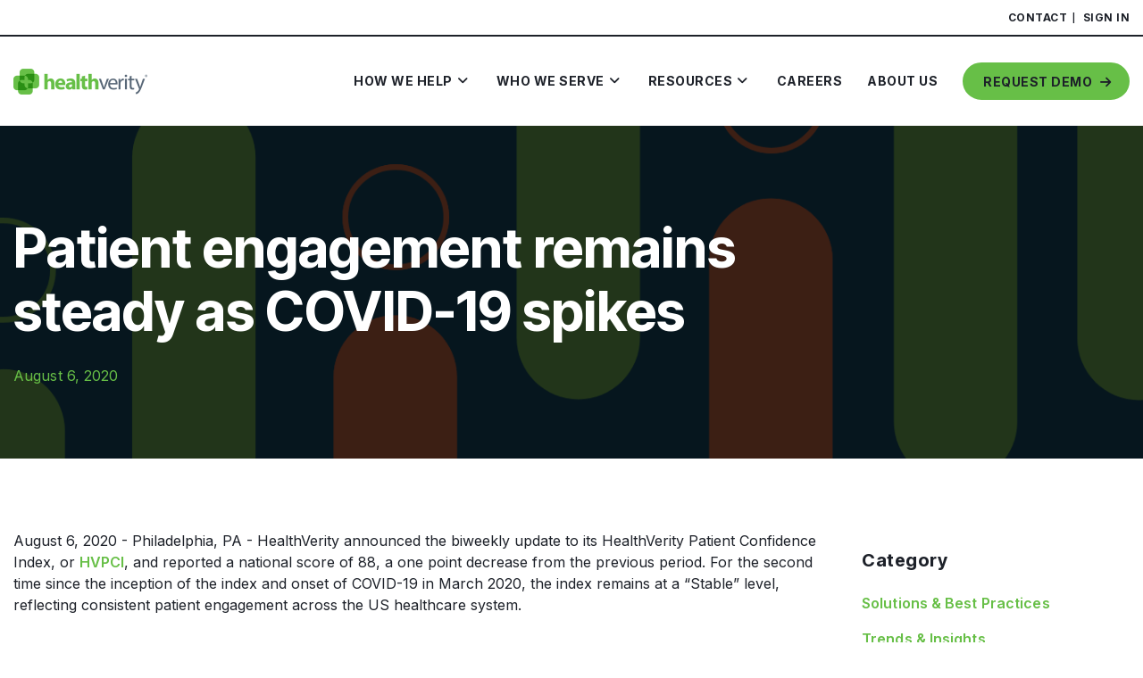

--- FILE ---
content_type: text/html; charset=UTF-8
request_url: https://blog.healthverity.com/hvpci-reports-steady-levels-of-patient-engagement-following-a-spike-in-the-covid-19-trend-line
body_size: 12152
content:
<!doctype html><html lang="en"><head>
    <meta charset="utf-8">
    <title>Patient engagement remains steady as COVID-19 spikes</title>
    <link rel="shortcut icon" href="https://blog.healthverity.com/hubfs/healthverity-2023-favicon.png">
    <meta name="description" content="HealthVerity announced the biweekly update to its HVPCI, and reported a national score of 88, a one-point decrease from the previous period.">
    
    
    
    
    
    
    
    
    
    <meta name="viewport" content="width=device-width, initial-scale=1">

    <script src="/hs/hsstatic/jquery-libs/static-1.1/jquery/jquery-1.7.1.js"></script>
<script>hsjQuery = window['jQuery'];</script>
    <meta property="og:description" content="HealthVerity announced the biweekly update to its HVPCI, and reported a national score of 88, a one-point decrease from the previous period.">
    <meta property="og:title" content="Patient engagement remains steady as COVID-19 spikes">
    <meta name="twitter:description" content="HealthVerity announced the biweekly update to its HVPCI, and reported a national score of 88, a one-point decrease from the previous period.">
    <meta name="twitter:title" content="Patient engagement remains steady as COVID-19 spikes">

    
<!--  Added by CookieBot integration -->
<script id="Cookiebot" src="https://consent.cookiebot.com/uc.js" data-cbid="8a5796f2-9d1a-4513-8f12-a2c65014c43d" data-blockingmode="auto" type="text/javascript">
                </script>
<!-- /Added by CookieBot integration -->


    
    <style>
a.cta_button{-moz-box-sizing:content-box !important;-webkit-box-sizing:content-box !important;box-sizing:content-box !important;vertical-align:middle}.hs-breadcrumb-menu{list-style-type:none;margin:0px 0px 0px 0px;padding:0px 0px 0px 0px}.hs-breadcrumb-menu-item{float:left;padding:10px 0px 10px 10px}.hs-breadcrumb-menu-divider:before{content:'›';padding-left:10px}.hs-featured-image-link{border:0}.hs-featured-image{float:right;margin:0 0 20px 20px;max-width:50%}@media (max-width: 568px){.hs-featured-image{float:none;margin:0;width:100%;max-width:100%}}.hs-screen-reader-text{clip:rect(1px, 1px, 1px, 1px);height:1px;overflow:hidden;position:absolute !important;width:1px}
</style>

<link rel="stylesheet" href="https://blog.healthverity.com/hubfs/hub_generated/template_assets/1/168853370023/1764620037409/template_main.min.css">
<link rel="stylesheet" href="https://blog.healthverity.com/hubfs/hub_generated/template_assets/1/168852265249/1764620037844/template_blog.min.css">
<link class="hs-async-css" rel="preload" href="https://blog.healthverity.com/hubfs/hub_generated/template_assets/1/168853370024/1764620040348/template_library.min.css" as="style" onload="this.onload=null;this.rel='stylesheet'">
<noscript><link rel="stylesheet" href="https://blog.healthverity.com/hubfs/hub_generated/template_assets/1/168853370024/1764620040348/template_library.min.css"></noscript>
<link rel="stylesheet" href="https://blog.healthverity.com/hubfs/hub_generated/template_assets/1/168852354335/1764620040507/template_theme-overrides.min.css">
<link rel="stylesheet" href="https://blog.healthverity.com/hubfs/hub_generated/template_assets/1/169636091777/1764620033994/template_child.css">
<link rel="stylesheet" href="https://blog.healthverity.com/hubfs/hub_generated/module_assets/1/187888379909/1744376348405/module_Site_Header_Module.min.css">
<link rel="stylesheet" href="https://blog.healthverity.com/hubfs/hub_generated/module_assets/1/182076235028/1740902743554/module_Banner_Ad_Module.min.css">
<link rel="stylesheet" href="https://blog.healthverity.com/hubfs/hub_generated/module_assets/1/170181841730/1740902739574/module_blog-related-posts.min.css">

<style>
  #hs_cos_wrapper_blog_related_posts .blog-related-posts__post {
  background-color:rgba(250,249,246,100%);
  border-radius:16px;
}

#hs_cos_wrapper_blog_related_posts .blog-related-posts__post:hover { box-shadow:1px 0 4px 0 rgba(3,3,3,10%); }

</style>

<style>
  @font-face {
    font-family: "Inter";
    font-weight: 700;
    font-style: normal;
    font-display: swap;
    src: url("/_hcms/googlefonts/Inter/700.woff2") format("woff2"), url("/_hcms/googlefonts/Inter/700.woff") format("woff");
  }
  @font-face {
    font-family: "Inter";
    font-weight: 400;
    font-style: normal;
    font-display: swap;
    src: url("/_hcms/googlefonts/Inter/regular.woff2") format("woff2"), url("/_hcms/googlefonts/Inter/regular.woff") format("woff");
  }
  @font-face {
    font-family: "Inter";
    font-weight: 500;
    font-style: normal;
    font-display: swap;
    src: url("/_hcms/googlefonts/Inter/500.woff2") format("woff2"), url("/_hcms/googlefonts/Inter/500.woff") format("woff");
  }
  @font-face {
    font-family: "Inter";
    font-weight: 600;
    font-style: normal;
    font-display: swap;
    src: url("/_hcms/googlefonts/Inter/600.woff2") format("woff2"), url("/_hcms/googlefonts/Inter/600.woff") format("woff");
  }
  @font-face {
    font-family: "Inter";
    font-weight: 400;
    font-style: normal;
    font-display: swap;
    src: url("/_hcms/googlefonts/Inter/regular.woff2") format("woff2"), url("/_hcms/googlefonts/Inter/regular.woff") format("woff");
  }
  @font-face {
    font-family: "Inter";
    font-weight: 700;
    font-style: normal;
    font-display: swap;
    src: url("/_hcms/googlefonts/Inter/700.woff2") format("woff2"), url("/_hcms/googlefonts/Inter/700.woff") format("woff");
  }
</style>

    <script src="https://blog.healthverity.com/hubfs/hub_generated/template_assets/1/168852354154/1764620040572/template_library.min.js"></script>

    
<!--  Added by GoogleAnalytics integration -->
<script>
var _hsp = window._hsp = window._hsp || [];
_hsp.push(['addPrivacyConsentListener', function(consent) { if (consent.allowed || (consent.categories && consent.categories.analytics)) {
  (function(i,s,o,g,r,a,m){i['GoogleAnalyticsObject']=r;i[r]=i[r]||function(){
  (i[r].q=i[r].q||[]).push(arguments)},i[r].l=1*new Date();a=s.createElement(o),
  m=s.getElementsByTagName(o)[0];a.async=1;a.src=g;m.parentNode.insertBefore(a,m)
})(window,document,'script','//www.google-analytics.com/analytics.js','ga');
  ga('create','UA-58236309-1','auto');
  ga('send','pageview');
}}]);
</script>

<!-- /Added by GoogleAnalytics integration -->

<!--  Added by GoogleAnalytics4 integration -->
<script>
var _hsp = window._hsp = window._hsp || [];
window.dataLayer = window.dataLayer || [];
function gtag(){dataLayer.push(arguments);}

var useGoogleConsentModeV2 = true;
var waitForUpdateMillis = 1000;


if (!window._hsGoogleConsentRunOnce) {
  window._hsGoogleConsentRunOnce = true;

  gtag('consent', 'default', {
    'ad_storage': 'denied',
    'analytics_storage': 'denied',
    'ad_user_data': 'denied',
    'ad_personalization': 'denied',
    'wait_for_update': waitForUpdateMillis
  });

  if (useGoogleConsentModeV2) {
    _hsp.push(['useGoogleConsentModeV2'])
  } else {
    _hsp.push(['addPrivacyConsentListener', function(consent){
      var hasAnalyticsConsent = consent && (consent.allowed || (consent.categories && consent.categories.analytics));
      var hasAdsConsent = consent && (consent.allowed || (consent.categories && consent.categories.advertisement));

      gtag('consent', 'update', {
        'ad_storage': hasAdsConsent ? 'granted' : 'denied',
        'analytics_storage': hasAnalyticsConsent ? 'granted' : 'denied',
        'ad_user_data': hasAdsConsent ? 'granted' : 'denied',
        'ad_personalization': hasAdsConsent ? 'granted' : 'denied'
      });
    }]);
  }
}

gtag('js', new Date());
gtag('set', 'developer_id.dZTQ1Zm', true);
gtag('config', 'G-5ZSL6W4G7G');
</script>
<script async src="https://www.googletagmanager.com/gtag/js?id=G-5ZSL6W4G7G"></script>

<!-- /Added by GoogleAnalytics4 integration -->


<!-- <link href="https://fonts.googleapis.com/css2?family=Ubuntu:ital,wght@0,300;0,400;0,500;0,700;1,300;1,400;1,500;1,700&display=swap" rel="stylesheet"> -->

  
  



<link rel="amphtml" href="https://blog.healthverity.com/hvpci-reports-steady-levels-of-patient-engagement-following-a-spike-in-the-covid-19-trend-line?hs_amp=true">

<meta property="og:image" content="https://blog.healthverity.com/hubfs/hvpci-2.png">
<meta property="og:image:width" content="1392">
<meta property="og:image:height" content="1024">

<meta name="twitter:image" content="https://blog.healthverity.com/hubfs/hvpci-2.png">


<meta property="og:url" content="https://blog.healthverity.com/hvpci-reports-steady-levels-of-patient-engagement-following-a-spike-in-the-covid-19-trend-line">
<meta name="twitter:card" content="summary_large_image">

<link rel="canonical" href="https://blog.healthverity.com/hvpci-reports-steady-levels-of-patient-engagement-following-a-spike-in-the-covid-19-trend-line">

<meta property="og:type" content="article">
<link rel="alternate" type="application/rss+xml" href="https://blog.healthverity.com/rss.xml">
<meta name="twitter:domain" content="blog.healthverity.com">
<meta name="twitter:site" content="@healthverity">
<script src="//platform.linkedin.com/in.js" type="text/javascript">
    lang: en_US
</script>

<meta http-equiv="content-language" content="en">





 
    

    <style>
      @media(min-width:1201px){
        .header-1 {display: none;}
      }
      @media(max-width:1200px){
        .header-2 {display: none;}
      }

    </style>
  <meta name="generator" content="HubSpot"></head>
  <body>
    <div class="body-wrapper   hs-content-id-33335852608 hs-blog-post hs-blog-id-10880608996">
      
      <div class="header-1">
        <div data-global-resource-path="Infinity child/templates/partials/header-V2.html"><header class="header">
  <div id="hs_cos_wrapper_module_171768215778827" class="hs_cos_wrapper hs_cos_wrapper_widget hs_cos_wrapper_type_module" style="" data-hs-cos-general-type="widget" data-hs-cos-type="module"><div class="announcing-bar">
  <div class="container">
    <span>Announcing HealthVerity Precision Event Alerts, a next-generation physician alerting solution. <a href="https://healthverity.com/news/healthverity-precision-event-alerts-launch/">Learn more</a></span>
    <div>
    </div>
  </div>
</div> 

<div class="main-header">
  <div class="top-links">
    <div class="container">
      <span id="hs_cos_wrapper_module_171768215778827_" class="hs_cos_wrapper hs_cos_wrapper_widget hs_cos_wrapper_type_menu" style="" data-hs-cos-general-type="widget" data-hs-cos-type="menu"><div id="hs_menu_wrapper_module_171768215778827_" class="hs-menu-wrapper active-branch flyouts hs-menu-flow-horizontal" role="navigation" data-sitemap-name="default" data-menu-id="169646020003" aria-label="Navigation Menu">
 <ul role="menu">
  <li class="hs-menu-item hs-menu-depth-1" role="none"><a href="https://healthverity.com/contact/" role="menuitem">Contact</a></li>
  <li class="hs-menu-item hs-menu-depth-1" role="none"><a href="https://marketplace.healthverity.com/login/?next=/marketplace/" role="menuitem">Sign In</a></li>
 </ul>
</div></span>
    </div>
  </div>
  <div class="container">
    <div class="header-inner">
      <div class="header-left">
        
        
        <a href="https://healthverity.com/">
          
          
          
          
          <img src="https://blog.healthverity.com/hs-fs/hubfs/HealthVerity-Logo-Dark-3.png?width=1662&amp;height=320&amp;name=HealthVerity-Logo-Dark-3.png" alt="HealthVerity-Logo-Dark-3" loading="lazy" width="1662" height="320" srcset="https://blog.healthverity.com/hs-fs/hubfs/HealthVerity-Logo-Dark-3.png?width=831&amp;height=160&amp;name=HealthVerity-Logo-Dark-3.png 831w, https://blog.healthverity.com/hs-fs/hubfs/HealthVerity-Logo-Dark-3.png?width=1662&amp;height=320&amp;name=HealthVerity-Logo-Dark-3.png 1662w, https://blog.healthverity.com/hs-fs/hubfs/HealthVerity-Logo-Dark-3.png?width=2493&amp;height=480&amp;name=HealthVerity-Logo-Dark-3.png 2493w, https://blog.healthverity.com/hs-fs/hubfs/HealthVerity-Logo-Dark-3.png?width=3324&amp;height=640&amp;name=HealthVerity-Logo-Dark-3.png 3324w, https://blog.healthverity.com/hs-fs/hubfs/HealthVerity-Logo-Dark-3.png?width=4155&amp;height=800&amp;name=HealthVerity-Logo-Dark-3.png 4155w, https://blog.healthverity.com/hs-fs/hubfs/HealthVerity-Logo-Dark-3.png?width=4986&amp;height=960&amp;name=HealthVerity-Logo-Dark-3.png 4986w" sizes="(max-width: 1662px) 100vw, 1662px">
          
        </a>
      </div>
      <div class="header-right">
        <div class="custom-header-overlay"></div> 
        <div class="trigger-btn"> <span></span> <span></span> <span></span></div>
        <div class="main-menu mainmenu">
          <div class="close-btn-wrapper"><div class="close-btn trigger-btn"> <span></span> <span></span> <span></span></div></div> 
          <span id="hs_cos_wrapper_module_171768215778827_" class="hs_cos_wrapper hs_cos_wrapper_widget hs_cos_wrapper_type_menu" style="" data-hs-cos-general-type="widget" data-hs-cos-type="menu"><div id="hs_menu_wrapper_module_171768215778827_" class="hs-menu-wrapper active-branch flyouts hs-menu-flow-horizontal" role="navigation" data-sitemap-name="default" data-menu-id="188740664475" aria-label="Navigation Menu">
 <ul role="menu">
  <li class="hs-menu-item hs-menu-depth-1 hs-item-has-children" role="none"><a href="javascript:;" aria-haspopup="true" aria-expanded="false" role="menuitem">How We Help</a>
   <ul role="menu" class="hs-menu-children-wrapper">
    <li class="hs-menu-item hs-menu-depth-2 hs-item-has-children" role="none"><a href="javascript:;" role="menuitem">Featured Content</a>
     <ul role="menu" class="hs-menu-children-wrapper">
      <li class="hs-menu-item hs-menu-depth-3" role="none"><a href="https://healthverity.com/marketplace/healthverity-marketplace/" role="menuitem">HealthVerity Marketplace<sup>TM</sup></a></li>
      <li class="hs-menu-item hs-menu-depth-3" role="none"><a href="https://healthverity.com/taxonomy-portal/" role="menuitem">HealthVerity Taxonomy<sup>SM</sup></a></li>
      <li class="hs-menu-item hs-menu-depth-3" role="none"><a href="https://healthverity.com/life-sciences/" role="menuitem">Life Sciences</a></li>
      <li class="hs-menu-item hs-menu-depth-3" role="none"><a href="https://healthverity.com/identity-manager/" role="menuitem">Identity Manager (HVID)</a></li>
     </ul></li>
    <li class="hs-menu-item hs-menu-depth-2 hs-item-has-children" role="none"><a href="javascript:;" role="menuitem">Data Ecosystem</a>
     <ul role="menu" class="hs-menu-children-wrapper">
      <li class="hs-menu-item hs-menu-depth-3" role="none"><a href="https://healthverity.com/marketplace/healthverity-marketplace/" role="menuitem">HealthVerity Marketplace<sup>TM</sup></a></li>
      <li class="hs-menu-item hs-menu-depth-3" role="none"><a href="https://healthverity.com/taxonomy-portal/" role="menuitem">HealthVerity Taxonomy<sup>SM</sup></a></li>
      <li class="hs-menu-item hs-menu-depth-3" role="none"><a href="https://healthverity.com/precision-event-alerts/" role="menuitem">Precision Event Alerts</a></li>
      <li class="hs-menu-item hs-menu-depth-3" role="none"><a href="https://healthverity.com/mastersets/portal/" role="menuitem">HealthVerity Mastersets</a></li>
      <li class="hs-menu-item hs-menu-depth-3" role="none"><a href="https://healthverity.com/media-measurement/" role="menuitem">Media Measurement</a></li>
      <li class="hs-menu-item hs-menu-depth-3" role="none"><a href="https://healthverity.com/insurance-underwriting/" role="menuitem">Insurance Underwriting</a></li>
     </ul></li>
    <li class="hs-menu-item hs-menu-depth-2 hs-item-has-children" role="none"><a href="javascript:;" role="menuitem">Technology Products</a>
     <ul role="menu" class="hs-menu-children-wrapper">
      <li class="hs-menu-item hs-menu-depth-3" role="none"><a href="https://healthverity.com/identity-manager/" role="menuitem">Identity Manager (HVID)</a></li>
      <li class="hs-menu-item hs-menu-depth-3" role="none"><a href="https://healthverity.com/flow/portal/" role="menuitem">HealthVerity FLOW</a></li>
      <li class="hs-menu-item hs-menu-depth-3" role="none"><a href="https://healthverity.com/governance-manager/" role="menuitem">Governance Manager</a></li>
      <li class="hs-menu-item hs-menu-depth-3" role="none"><a href="https://healthverity.com/smart-contracts-manager/" role="menuitem">Smart Contracts</a></li>
     </ul></li>
   </ul></li>
  <li class="hs-menu-item hs-menu-depth-1 hs-item-has-children" role="none"><a href="javascript:;" aria-haspopup="true" aria-expanded="false" role="menuitem">Who We Serve</a>
   <ul role="menu" class="hs-menu-children-wrapper">
    <li class="hs-menu-item hs-menu-depth-2" role="none"><a href="https://healthverity.com/life-sciences/" role="menuitem">Life Sciences</a></li>
    <li class="hs-menu-item hs-menu-depth-2" role="none"><a href="https://healthverity.com/government/" role="menuitem">Government</a></li>
    <li class="hs-menu-item hs-menu-depth-2" role="none"><a href="https://healthverity.com/insurance/" role="menuitem">Insurance</a></li>
    <li class="hs-menu-item hs-menu-depth-2" role="none"><a href="https://healthverity.com/channel-partners/" role="menuitem">Channel Partners</a></li>
    <li class="hs-menu-item hs-menu-depth-2" role="none"><a href="https://healthverity.com/data-ecosystem-partners/" role="menuitem">Data Ecosystem Partners</a></li>
   </ul></li>
  <li class="hs-menu-item hs-menu-depth-1 hs-item-has-children" role="none"><a href="javascript:;" aria-haspopup="true" aria-expanded="false" role="menuitem">Resources</a>
   <ul role="menu" class="hs-menu-children-wrapper">
    <li class="hs-menu-item hs-menu-depth-2" role="none"><a href="https://blog.healthverity.com/" role="menuitem">HealthVerity Blog</a></li>
    <li class="hs-menu-item hs-menu-depth-2" role="none"><a href="https://healthverity.com/resources/news-and-events/" role="menuitem">News &amp; Events</a></li>
    <li class="hs-menu-item hs-menu-depth-2" role="none"><a href="https://healthverity.com/resources/resource-library/" role="menuitem">Resource Library</a></li>
    <li class="hs-menu-item hs-menu-depth-2" role="none"><a href="https://healthverity.com/resources/publications/" role="menuitem">Publications</a></li>
    <li class="hs-menu-item hs-menu-depth-2" role="none"><a href="https://healthverity.com/ipge-approach/" role="menuitem">The IPGE Approach</a></li>
    <li class="hs-menu-item hs-menu-depth-2" role="none"><a href="https://healthverity.com/get-verified/" role="menuitem">Zombie Data Explained</a></li>
   </ul></li>
  <li class="hs-menu-item hs-menu-depth-1" role="none"><a href="https://healthverity.com/careers/" role="menuitem">Careers</a></li>
  <li class="hs-menu-item hs-menu-depth-1" role="none"><a href="https://healthverity.com/about-us/" role="menuitem">About Us</a></li>
 </ul>
</div></span>
          
          
          <a class="request-btn" href="https://healthverity.com/request-demo/">
            Request Demo
          </a>          
        </div>
      </div>
    </div>
  </div>
</div></div>
</header></div>
      </div>
      <div class="header-2">
        <div data-global-resource-path="Infinity child/templates/partials/header-V3.html"><header class="header">
  <div id="hs_cos_wrapper_module_17429679678753" class="hs_cos_wrapper hs_cos_wrapper_widget hs_cos_wrapper_type_module" style="" data-hs-cos-general-type="widget" data-hs-cos-type="module"><div class="site-header-main">


  <div class="site-header-top">
    <div class="content-wrapper">
      <div class="site-header-top-contact-wrap">
        
        
        <a href="https://healthverity.com/contact/">
          Contact
        </a>
        
        
        <a href="https://marketplace.healthverity.com/">
          Sign In
        </a>
      </div>

    </div>
  </div>

  <div class="site-header-sec">
    <div class="content-wrapper">
      <div class="site-header-wrapper">
        <div class="site-header-logo">
          
          
          <a href="https://healthverity.com/">
            
            
            
            
            
            
            <img src="https://blog.healthverity.com/hubfs/social-suggested-images/healthverity.comwp-contentuploadshealthverity-2023-logo2x.png" alt="Logo" loading="lazy">
            
          </a>
        </div>
        <div class="site-header-menu-wrapper">
          <div class="site-header-menu megamenu-header-main custom-menu-primary bm-menu-mixed">
            <span id="hs_cos_wrapper_module_17429679678753_" class="hs_cos_wrapper hs_cos_wrapper_widget hs_cos_wrapper_type_menu" style="" data-hs-cos-general-type="widget" data-hs-cos-type="menu"><div id="hs_menu_wrapper_module_17429679678753_" class="hs-menu-wrapper active-branch flyouts hs-menu-flow-horizontal" role="navigation" data-sitemap-name="default" data-menu-id="187891467075" aria-label="Navigation Menu">
 <ul role="menu">
  <li class="hs-menu-item hs-menu-depth-1" role="none"><a href="javascript:;" role="menuitem">How We Help</a></li>
  <li class="hs-menu-item hs-menu-depth-1" role="none"><a href="javascript:;" role="menuitem">Who We Serve</a></li>
  <li class="hs-menu-item hs-menu-depth-1" role="none"><a href="javascript:;" role="menuitem">Resources</a></li>
  <li class="hs-menu-item hs-menu-depth-1" role="none"><a href="https://healthverity.com/careers/" role="menuitem">Careers</a></li>
  <li class="hs-menu-item hs-menu-depth-1" role="none"><a href="https://healthverity.com/about-us/" role="menuitem">About Us</a></li>
 </ul>
</div></span>

          </div>
          <div class="site-header-cta">
            
            
            <a href="https://healthverity.com/request-demo/">
              Request Demo
            </a>
          </div>

        </div>
      </div>
      
      <div class="hs-menu-children-wrapper megamenu bm-add-m1">
        <div class="megainner">
          <div class="">
            <div class="megamenu-layout-main megamenu-row-inner">
              <div class="site-megamenu-wrapper">
                
                <div class="site-megamenu-inner">
                  
                  <div class="site-megamenu-col-title">
                    
                      Featured Content
                      
                  </div>
                  
                  <div class="site-megamenu-col-links-wrap">
                    
                    
                    <div class="site-megamenu-col-links">
                      
                      
                      <a class="megamenu-link-wrap" href="https://healthverity.com/marketplace/healthverity-marketplace/">

                      </a>
                      <h6>
                        HealthVerity Marketplace<sup>TM</sup>
                      </h6>
                      <p>
                        The nation’s largest healthcare and consumer data ecosystem
                      </p>
                    </div>
                    
                    <div class="site-megamenu-col-links">
                      
                      
                      <a class="megamenu-link-wrap" href="https://healthverity.com/pathways/">

                      </a>
                      <h6>
                        taXonomy Pathways
                      </h6>
                      <p>
                        Unique features per therapeutic area with claims, labs and EHR including notes
                      </p>
                    </div>
                    
                    <div class="site-megamenu-col-links">
                      
                      
                      <a class="megamenu-link-wrap" href="https://healthverity.com/exos/">

                      </a>
                      <h6>
                        HealthVerity eXOs
                      </h6>
                      <p>
                        AI-native real-world evidence generation
                      </p>
                    </div>
                    
                    <div class="site-megamenu-col-links">
                      
                      
                      <a class="megamenu-link-wrap" href="https://healthverity.com/identity-manager/">

                      </a>
                      <h6>
                        Identity Manager (HVID)
                      </h6>
                      <p>
                        Standalone de-identification as a service
                      </p>
                    </div>
                    
                    
                  </div>



                </div>
                
                <div class="site-megamenu-inner">
                  
                  <div class="site-megamenu-col-title">
                    
                      Data Ecosystem
                      
                  </div>
                  
                  <div class="site-megamenu-col-links-wrap">
                    
                    
                    <div class="site-megamenu-col-links text-link">


                      
                      
                      <a class="megamenu-link-wrap" href="https://healthverity.com/marketplace/healthverity-marketplace/">

                      </a>

                      HealthVerity Marketplace<sup>TM</sup>

                    </div>
                    
                    <div class="site-megamenu-col-links text-link">


                      
                      
                      <a class="megamenu-link-wrap" href="https://healthverity.com/taxonomy-portal/">

                      </a>

                      HealthVerity Taxonomy<sup>SM</sup>

                    </div>
                    
                    <div class="site-megamenu-col-links text-link">


                      
                      
                      <a class="megamenu-link-wrap" href="https://healthverity.com/notes/">

                      </a>

                      HealthVerity Notes

                    </div>
                    
                    <div class="site-megamenu-col-links text-link">


                      
                      
                      <a class="megamenu-link-wrap" href="https://healthverity.com/precision-event-alerts/">

                      </a>

                      Precision Event Alerts

                    </div>
                    
                    <div class="site-megamenu-col-links text-link">


                      
                      
                      <a class="megamenu-link-wrap" href="https://healthverity.com/mastersets/portal/">

                      </a>

                      HealthVerity Mastersets

                    </div>
                    
                    <div class="site-megamenu-col-links text-link">


                      
                      
                      <a class="megamenu-link-wrap" href="https://healthverity.com/media-measurement/">

                      </a>

                      Media Measurement

                    </div>
                    
                    <div class="site-megamenu-col-links text-link">


                      
                      
                      <a class="megamenu-link-wrap" href="https://healthverity.com/audiences/">

                      </a>

                      Syndicated Audiences

                    </div>
                    
                    <div class="site-megamenu-col-links text-link">


                      
                      
                      <a class="megamenu-link-wrap" href="https://healthverity.com/insurance-underwriting/">

                      </a>

                      Insurance Underwriting

                    </div>
                    
                    
                  </div>



                </div>
                
                <div class="site-megamenu-inner">
                  
                  <div class="site-megamenu-col-title">
                    
                      Technology Products
                      
                  </div>
                  
                  <div class="site-megamenu-col-links-wrap">
                    
                    
                    <div class="site-megamenu-col-links text-link">


                      
                      
                      <a class="megamenu-link-wrap" href="https://healthverity.com/identity-manager/">

                      </a>

                      Identity Manager (HVID)

                    </div>
                    
                    <div class="site-megamenu-col-links text-link">


                      
                      
                      <a class="megamenu-link-wrap" href="https://healthverity.com/healthverity-for-clinical-trial-linkage/">

                      </a>

                      HealthVerity for Clinical Trial Linkage

                    </div>
                    
                    <div class="site-megamenu-col-links text-link">


                      
                      
                      <a class="megamenu-link-wrap" href="https://healthverity.com/healthverity-for-commercial/">

                      </a>

                      HealthVerity for Commercial

                    </div>
                    
                    <div class="site-megamenu-col-links text-link">


                      
                      
                      <a class="megamenu-link-wrap" href="https://healthverity.com/smart-contracts-manager/">

                      </a>

                      Smart Contracts

                    </div>
                    
                    <div class="site-megamenu-col-links text-link">


                      
                      
                      <a class="megamenu-link-wrap" href="https://healthverity.com/healthverity-for-registries/">

                      </a>

                      HealthVerity for Registries

                    </div>
                    
                    
                  </div>



                </div>
                
              </div>
            </div>
          </div>
        </div>
      </div>
      
      <div class="hs-menu-children-wrapper megamenu bm-add-m2">
        <div class="megainner">
          <div class="">
            <div class="megamenu-layout-main megamenu-row-inner">
              <div class="site-megamenu-wrapper">
                
                <div class="site-megamenu-inner">
                  
                  <div class="site-megamenu-col-links-wrap">
                    
                    
                    <div class="site-megamenu-col-links">
                      
                      
                      <a class="megamenu-link-wrap" href="https://healthverity.com/life-sciences/">

                      </a>
                      <h6>
                        Life Sciences
                      </h6>
                      <p>
                        Technology solutions from development through commercialization
                      </p>
                    </div>
                    
                    <div class="site-megamenu-col-links">
                      
                      
                      <a class="megamenu-link-wrap" href="https://healthverity.com/channel-partners/">

                      </a>
                      <h6>
                        Channel Partners
                      </h6>
                      <p>
                        HealthVerity enables partners to unlock unprecedented value and insights for clients
                      </p>
                    </div>
                    
                    
                  </div>



                </div>
                
                <div class="site-megamenu-inner">
                  
                  <div class="site-megamenu-col-links-wrap">
                    
                    
                    <div class="site-megamenu-col-links">
                      
                      
                      <a class="megamenu-link-wrap" href="https://healthverity.com/government/">

                      </a>
                      <h6>
                        Government
                      </h6>
                      <p>
                        Comprehensive and compliant solutions to manage the nation’s care
                      </p>
                    </div>
                    
                    <div class="site-megamenu-col-links">
                      
                      
                      <a class="megamenu-link-wrap" href="https://healthverity.com/data-ecosystem-partners/">

                      </a>
                      <h6>
                        Data Ecosystem Partners
                      </h6>
                      <p>
                        Join the nation’s largest data partner ecosystem
                      </p>
                    </div>
                    
                    
                  </div>



                </div>
                
                <div class="site-megamenu-inner">
                  
                  <div class="site-megamenu-col-links-wrap">
                    
                    
                    <div class="site-megamenu-col-links">
                      
                      
                      <a class="megamenu-link-wrap" href="https://healthverity.com/insurance/">

                      </a>
                      <h6>
                        Insurance
                      </h6>
                      <p>
                        Insurance-grade solutions that excel in managing risk and rebates
                      </p>
                    </div>
                    
                    
                  </div>



                </div>
                
              </div>
            </div>
          </div>
        </div>
      </div>
      
      <div class="hs-menu-children-wrapper megamenu bm-add-m3">
        <div class="megainner">
          <div class="">
            <div class="megamenu-layout-main megamenu-row-inner">
              <div class="site-megamenu-wrapper">
                
                <div class="site-megamenu-inner">
                  
                  <div class="site-megamenu-col-links-wrap">
                    
                    
                    <div class="site-megamenu-col-links">
                      
                      
                      <a class="megamenu-link-wrap" href="https://blog.healthverity.com/">

                      </a>
                      <h6>
                        HealthVerity Blog
                      </h6>
                      <p>
                        Insights and updates from industry experts
                      </p>
                    </div>
                    
                    <div class="site-megamenu-col-links">
                      
                      
                      <a class="megamenu-link-wrap" href="https://healthverity.com/resources/publications/">

                      </a>
                      <h6>
                        Publications
                      </h6>
                      <p>
                        Peer-reviewed research and discoveries
                      </p>
                    </div>
                    
                    
                  </div>



                </div>
                
                <div class="site-megamenu-inner">
                  
                  <div class="site-megamenu-col-links-wrap">
                    
                    
                    <div class="site-megamenu-col-links">
                      
                      
                      <a class="megamenu-link-wrap" href="https://healthverity.com/resources/news-and-events/">

                      </a>
                      <h6>
                        News &amp; Events
                      </h6>
                      <p>
                        Stay informed about our latest announcements and happenings
                      </p>
                    </div>
                    
                    <div class="site-megamenu-col-links">
                      
                      
                      <a class="megamenu-link-wrap" href="https://healthverity.com/ipge-approach/">

                      </a>
                      <h6>
                        The IPGE Approach
                      </h6>
                      <p>
                        Fundamentals that power everything that we do and every solution we offer
                      </p>
                    </div>
                    
                    
                  </div>



                </div>
                
                <div class="site-megamenu-inner">
                  
                  <div class="site-megamenu-col-links-wrap">
                    
                    
                    <div class="site-megamenu-col-links">
                      
                      
                      <a class="megamenu-link-wrap" href="https://www.healthverity.com/resources/resource-library/">

                      </a>
                      <h6>
                        Resource Library
                      </h6>
                      <p>
                        Explore guides, webinars, and tools to enhance your understanding
                      </p>
                    </div>
                    
                    <div class="site-megamenu-col-links">
                      
                      
                      <a class="megamenu-link-wrap" href="http://www.healthverity.com/get-verified">

                      </a>
                      <h6>
                        Zombie Data Explained
                      </h6>
                      <p>
                        Learn how data quality drives better research outcomes
                      </p>
                    </div>
                    
                    
                  </div>



                </div>
                
              </div>
            </div>
          </div>
        </div>
      </div>
      
    </div>
  </div>
</div></div>
</header></div>
      </div>
      

      

      <main id="main-content" class="body-container-wrapper">
        

<div class="post_bg_color" style="display: none;">
  
</div>


<div class="body-container body-container--blog-detail">
  

  <div class="bgImg" style="background-image:url('https://blog.healthverity.com/hubfs/hvpci-2.png');">
    <div class="content-wrapper in-blog-detail__head">
      <div class="in-blog-detail__title">
        
        
        
        <h1><span id="hs_cos_wrapper_name" class="hs_cos_wrapper hs_cos_wrapper_meta_field hs_cos_wrapper_type_text" style="" data-hs-cos-general-type="meta_field" data-hs-cos-type="text">Patient engagement remains steady as COVID-19 spikes</span></h1>
        <div class="blog-post__meta">
          
           
          <a href="https://blog.healthverity.com/author/healthverity" rel="author">
            <span><div id="hs_cos_wrapper_Blog_Author_Text" class="hs_cos_wrapper hs_cos_wrapper_widget hs_cos_wrapper_type_module widget-type-text" style="" data-hs-cos-general-type="widget" data-hs-cos-type="module"><span id="hs_cos_wrapper_Blog_Author_Text_" class="hs_cos_wrapper hs_cos_wrapper_widget hs_cos_wrapper_type_text" style="" data-hs-cos-general-type="widget" data-hs-cos-type="text">By</span></div></span>- HealthVerity,
          </a>
          
          
          
          <time datetime="2020-08-06 13:30:25" class="blog-post__timestamp">
            <span> August 6, 2020</span> 

          </time>
          
        </div>
      </div>
    </div>
  </div>
  <div class="in-blog-detail">

    <div class="post_bg_color" style="display: none;">
      
    </div>
     
    
    <div class="blog-post__featured-img in-blog-post--featured-img-fixed   in-blog-post--featured-img-top " style="background-image: url(https://blog.healthverity.com/hubfs/hvpci-2.png);">
    </div>
    <div class="blog-post__featured-img--mobile">
      <img src="https://blog.healthverity.com/hubfs/hvpci-2.png" alt="" loading="lazy">
    </div>
    
    
    <div class="content-wrapper">
      
      <div class="in-blog-detail__row">
        <div class="in-blog-detail__main">
          <article class="blog-post">
            <div class="blog-post__body">
              <span id="hs_cos_wrapper_post_body" class="hs_cos_wrapper hs_cos_wrapper_meta_field hs_cos_wrapper_type_rich_text" style="" data-hs-cos-general-type="meta_field" data-hs-cos-type="rich_text"><p>August 6, 2020 - Philadelphia, PA - HealthVerity announced the biweekly update to its HealthVerity Patient Confidence Index, or <a href="https://info.healthverity.com/covid-19"><span>HVPCI</span></a>, and reported a national score of 88, a one point decrease from the previous period. For the second time since the inception of the index and onset of COVID-19 in March 2020, the index remains at a “Stable” level, reflecting consistent patient engagement across the US healthcare system.</p>
<!--more-->
<p><img src="https://blog.healthverity.com/hs-fs/hubfs/COVID-19%2088%20(1).png?width=600&amp;name=COVID-19%2088%20(1).png" alt="COVID-19 88 (1)" width="600" style="width: 600px; display: block; margin: 0px auto;" srcset="https://blog.healthverity.com/hs-fs/hubfs/COVID-19%2088%20(1).png?width=300&amp;name=COVID-19%2088%20(1).png 300w, https://blog.healthverity.com/hs-fs/hubfs/COVID-19%2088%20(1).png?width=600&amp;name=COVID-19%2088%20(1).png 600w, https://blog.healthverity.com/hs-fs/hubfs/COVID-19%2088%20(1).png?width=900&amp;name=COVID-19%2088%20(1).png 900w, https://blog.healthverity.com/hs-fs/hubfs/COVID-19%2088%20(1).png?width=1200&amp;name=COVID-19%2088%20(1).png 1200w, https://blog.healthverity.com/hs-fs/hubfs/COVID-19%2088%20(1).png?width=1500&amp;name=COVID-19%2088%20(1).png 1500w, https://blog.healthverity.com/hs-fs/hubfs/COVID-19%2088%20(1).png?width=1800&amp;name=COVID-19%2088%20(1).png 1800w" sizes="(max-width: 600px) 100vw, 600px"></p>
<p>The HVPCI represents a measure of physician visits undertaken by non-COVID-19 patients across 20 key therapeutic areas, highlighting a significant decline in visits since the pandemic took hold in the US at the beginning of March. The HVPCI is crucial as an expression of the confidence in patients to seek care for acute and chronic illnesses balanced with the risk of exposure to the coronavirus in a public setting. As coronavirus cases peak and eventually subside, this indicator will ultimately serve as an overall measure of US patient engagement between patients and their physicians.&nbsp;</p>
<p>This week’s national score of 88, or Stable, marks the second published score within this indexed range.&nbsp; Against a pre-pandemic score of 100, patient engagement, both traditional visits and telehealth visits, seems to be holding at a steady level, yet still notably below what was reported during this period in 2019. With only a one point overall decrease from the prior index in July, 85% of physician specialties included in the index demonstrated a five point or less swing in either direction. This indicates the continued confidence in patients to seek treatment as hospitals and other healthcare facilities reopen to non-critical visits and surgeries.</p>
<p>Infectious disease, one of the key areas tracked for the HVPCI, was an outlier versus other specialties. For the second consecutive period, infectious disease exceeded 100 and generated the highest score reported for any specialty since the inception of the HVPCI at 112.&nbsp; Although this result denotes a confidence in patients to visit their doctors amidst the COVID-19 pandemic, it also reflects the corresponding need for increased care as officials announced that the U.S. surpassed 4 million cases. Until now, the HVPCI had not recorded visits in 2020 for any given specialty that eclipsed their respective 2019 volumes.</p>
<p><span style="border: none;"><img src="https://blog.healthverity.com/hs-fs/hubfs/Infectious%20Disease%20Growth.png?width=600&amp;name=Infectious%20Disease%20Growth.png" alt="Infectious Disease Growth" width="600" style="width: 600px; display: block; margin: 0px auto;" srcset="https://blog.healthverity.com/hs-fs/hubfs/Infectious%20Disease%20Growth.png?width=300&amp;name=Infectious%20Disease%20Growth.png 300w, https://blog.healthverity.com/hs-fs/hubfs/Infectious%20Disease%20Growth.png?width=600&amp;name=Infectious%20Disease%20Growth.png 600w, https://blog.healthverity.com/hs-fs/hubfs/Infectious%20Disease%20Growth.png?width=900&amp;name=Infectious%20Disease%20Growth.png 900w, https://blog.healthverity.com/hs-fs/hubfs/Infectious%20Disease%20Growth.png?width=1200&amp;name=Infectious%20Disease%20Growth.png 1200w, https://blog.healthverity.com/hs-fs/hubfs/Infectious%20Disease%20Growth.png?width=1500&amp;name=Infectious%20Disease%20Growth.png 1500w, https://blog.healthverity.com/hs-fs/hubfs/Infectious%20Disease%20Growth.png?width=1800&amp;name=Infectious%20Disease%20Growth.png 1800w" sizes="(max-width: 600px) 100vw, 600px"></span></p>
<p>According to an article in USA Today, “There's more COVID-19 testing than ever, it's created a bottleneck for labs and states bidding against each other for limited supplies. Experts said many tests become irrelevant after delayed results and increase the chance of the virus spread.” The sizable increase in patient visits within Infectious Disease may be a direct result of delayed testing results and an unfortunate surge in cases.&nbsp;</p>
<p>As mentioned earlier, 85% of tracked specialties or 17 of 20 reported similar scores (less than five point difference) from the previous index, with preventive medicine (93, +0), pediatrics (87, +1),&nbsp; psychology and neuroscience (72, -1) and rheumatology (94, +1) moving one point or less. Cardiology (88, +5), endocrinology (90, +2), infectious disease(112, +12), otolaryngology (94, +6) and pulmonology (77, +3) have all recorded increased numbers of patient visits for the last five weeks, possibly signaling a trend in line with the rise in COVID-19 cases due to the easing of restrictions and return to work for many across the US. Behavioral health (66, -3) saw another slight dip and remains the only speciality in the HVPCI under 70.</p>
<p><img src="https://blog.healthverity.com/hs-fs/hubfs/Blog%20Inset%20-%2020-07-23%20Patient%20Confidence%20Index%20Social%20(1).png?width=700&amp;name=Blog%20Inset%20-%2020-07-23%20Patient%20Confidence%20Index%20Social%20(1).png" alt="Blog Inset - 20-07-23 Patient Confidence Index Social (1)" width="700" style="width: 700px; display: block; margin: 0px auto;" srcset="https://blog.healthverity.com/hs-fs/hubfs/Blog%20Inset%20-%2020-07-23%20Patient%20Confidence%20Index%20Social%20(1).png?width=350&amp;name=Blog%20Inset%20-%2020-07-23%20Patient%20Confidence%20Index%20Social%20(1).png 350w, https://blog.healthverity.com/hs-fs/hubfs/Blog%20Inset%20-%2020-07-23%20Patient%20Confidence%20Index%20Social%20(1).png?width=700&amp;name=Blog%20Inset%20-%2020-07-23%20Patient%20Confidence%20Index%20Social%20(1).png 700w, https://blog.healthverity.com/hs-fs/hubfs/Blog%20Inset%20-%2020-07-23%20Patient%20Confidence%20Index%20Social%20(1).png?width=1050&amp;name=Blog%20Inset%20-%2020-07-23%20Patient%20Confidence%20Index%20Social%20(1).png 1050w, https://blog.healthverity.com/hs-fs/hubfs/Blog%20Inset%20-%2020-07-23%20Patient%20Confidence%20Index%20Social%20(1).png?width=1400&amp;name=Blog%20Inset%20-%2020-07-23%20Patient%20Confidence%20Index%20Social%20(1).png 1400w, https://blog.healthverity.com/hs-fs/hubfs/Blog%20Inset%20-%2020-07-23%20Patient%20Confidence%20Index%20Social%20(1).png?width=1750&amp;name=Blog%20Inset%20-%2020-07-23%20Patient%20Confidence%20Index%20Social%20(1).png 1750w, https://blog.healthverity.com/hs-fs/hubfs/Blog%20Inset%20-%2020-07-23%20Patient%20Confidence%20Index%20Social%20(1).png?width=2100&amp;name=Blog%20Inset%20-%2020-07-23%20Patient%20Confidence%20Index%20Social%20(1).png 2100w" sizes="(max-width: 700px) 100vw, 700px"></p>
<p>“Since the beginning of June, the HVPCI has been trending upwards, gradually approaching pre-pandemic levels,” said Andrew Goldberg, chief operating officer at HealthVerity. “When we decided to measure the confidence in patients, we were technically evaluating the health of the US healthcare system. Now, we are seeing the index reflect two parallel realities: one of suppressed, but stable in-person engagement and one of concerning growth around infectious disease. Even with restrictions in place at physician offices and extended waiting times, patients are having to seek care in areas such as infectious disease and pulmonology that have historically experienced significant drops in visits at this time of year.”<span style="border: none;"></span></p>
<p>Telehealth accounted for 9.9% of all physician visits in the data supporting the index, the sixth straight period of declining share. With telehealth visits hovering around 10% for the past five weeks, this new baseline will remain an important area to track as the summer season ends.&nbsp;</p>
<p>Learn more about HealthVerity’s efforts to educate and inform on COVID-19 <a href="https://info.healthverity.com/covid-19" rel="noopener" target="_blank">here</a>.&nbsp;</p></span>
            </div>
          </article>
        </div>
        
        <div class="in-blog-detail__sidebar">
             <div class="titleHide">
          <div id="hs_cos_wrapper_Banner_Ad_Title" class="hs_cos_wrapper hs_cos_wrapper_widget hs_cos_wrapper_type_module widget-type-rich_text" style="" data-hs-cos-general-type="widget" data-hs-cos-type="module"><span id="hs_cos_wrapper_Banner_Ad_Title_" class="hs_cos_wrapper hs_cos_wrapper_widget hs_cos_wrapper_type_rich_text" style="" data-hs-cos-general-type="widget" data-hs-cos-type="rich_text"><h6></h6></span></div>
          </div>
          <div id="hs_cos_wrapper_module_173019003627718" class="hs_cos_wrapper hs_cos_wrapper_widget hs_cos_wrapper_type_module" style="" data-hs-cos-general-type="widget" data-hs-cos-type="module"></div>
      <div class="titleHide">
          <div id="hs_cos_wrapper_Content_Promotion_Title" class="hs_cos_wrapper hs_cos_wrapper_widget hs_cos_wrapper_type_module widget-type-rich_text" style="" data-hs-cos-general-type="widget" data-hs-cos-type="module"><span id="hs_cos_wrapper_Content_Promotion_Title_" class="hs_cos_wrapper hs_cos_wrapper_widget hs_cos_wrapper_type_rich_text" style="" data-hs-cos-general-type="widget" data-hs-cos-type="rich_text"><h6></h6></span></div>
          </div>
          <div id="hs_cos_wrapper_module_173019049895625" class="hs_cos_wrapper hs_cos_wrapper_widget hs_cos_wrapper_type_module" style="" data-hs-cos-general-type="widget" data-hs-cos-type="module"></div>

          
          <div class="in-blog-detail__widget">
            <div id="hs_cos_wrapper_Category" class="hs_cos_wrapper hs_cos_wrapper_widget hs_cos_wrapper_type_module widget-type-rich_text" style="" data-hs-cos-general-type="widget" data-hs-cos-type="module"><span id="hs_cos_wrapper_Category_" class="hs_cos_wrapper hs_cos_wrapper_widget hs_cos_wrapper_type_rich_text" style="" data-hs-cos-general-type="widget" data-hs-cos-type="rich_text"><h6>Category</h6></span></div>
            
            <ul class="in-blog-detail__sidebar-tags">
              
              <li>
                <a href="https://blog.healthverity.com/tag/solutions-best-practices" class="in-blog__sidebar-tags-link">
                  Solutions &amp; Best Practices
                </a>
              </li>
              
              <li>
                <a href="https://blog.healthverity.com/tag/trends-insights" class="in-blog__sidebar-tags-link">
                  Trends &amp; Insights
                </a>
              </li>
              
              <li>
                <a href="https://blog.healthverity.com/tag/heor" class="in-blog__sidebar-tags-link">
                  HEOR
                </a>
              </li>
              
              <li>
                <a href="https://blog.healthverity.com/tag/marketplace" class="in-blog__sidebar-tags-link">
                  Marketplace
                </a>
              </li>
              
              <li>
                <a href="https://blog.healthverity.com/tag/taxonomy" class="in-blog__sidebar-tags-link">
                  taXonomy
                </a>
              </li>
              
              <li>
                <a href="https://blog.healthverity.com/tag/industry-updates" class="in-blog__sidebar-tags-link">
                  Industry Updates
                </a>
              </li>
              
              <li>
                <a href="https://blog.healthverity.com/tag/case-studies" class="in-blog__sidebar-tags-link">
                  Case Studies
                </a>
              </li>
              
              <li>
                <a href="https://blog.healthverity.com/tag/thought-leadership" class="in-blog__sidebar-tags-link">
                  Thought Leadership
                </a>
              </li>
              
              <li>
                <a href="https://blog.healthverity.com/tag/commercial-pharmaceutical" class="in-blog__sidebar-tags-link">
                  Commercial Pharmaceutical
                </a>
              </li>
              
              <li>
                <a href="https://blog.healthverity.com/tag/ai" class="in-blog__sidebar-tags-link">
                  AI
                </a>
              </li>
              
              <li>
                <a href="https://blog.healthverity.com/tag/government" class="in-blog__sidebar-tags-link">
                  Government
                </a>
              </li>
              
              <li>
                <a href="https://blog.healthverity.com/tag/exos" class="in-blog__sidebar-tags-link">
                  eXOs
                </a>
              </li>
              
              <li>
                <a href="https://blog.healthverity.com/tag/audiences" class="in-blog__sidebar-tags-link">
                  Audiences
                </a>
              </li>
              
              <li>
                <a href="https://blog.healthverity.com/tag/notes" class="in-blog__sidebar-tags-link">
                  Notes
                </a>
              </li>
              
              <li>
                <a href="https://blog.healthverity.com/tag/taxonomy-pathways" class="in-blog__sidebar-tags-link">
                  taXonomy Pathways
                </a>
              </li>
              
            </ul>
          </div>
          

          
          <div class="in-blog-detail__widget">
            <div id="hs_cos_wrapper_Popular_Post" class="hs_cos_wrapper hs_cos_wrapper_widget hs_cos_wrapper_type_module widget-type-rich_text" style="" data-hs-cos-general-type="widget" data-hs-cos-type="module"><span id="hs_cos_wrapper_Popular_Post_" class="hs_cos_wrapper hs_cos_wrapper_widget hs_cos_wrapper_type_rich_text" style="" data-hs-cos-general-type="widget" data-hs-cos-type="rich_text"><h6>Popular Post</h6></span></div>
            
            <ul class="in-blog-detail__sidebar-post">
              
              <li>
                <a href="https://blog.healthverity.com/open-claims-vs-closed-payer-claims">Open claims vs. closed payer claims: What’s the difference?</a>
              </li>
              
              <li>
                <a href="https://blog.healthverity.com/the-glp-1-surge-what-the-real-world-data-reveals">The GLP-1 trend: What the real-world data reveals</a>
              </li>
              
              <li>
                <a href="https://blog.healthverity.com/glp-1-trends-2025-real-world-data-patient-outcomes-future-therapies">GLP-1 trends 2025: real-world data, patient outcomes &amp; future therapies</a>
              </li>
              
              <li>
                <a href="https://blog.healthverity.com/what-is-privacy-preserving-record-linkage">What is Privacy Preserving Record Linkage (PPRL)?</a>
              </li>
              
              <li>
                <a href="https://blog.healthverity.com/zombie-data-the-silent-threat-to-real-world-data-in-life-sciences">Zombie Data: The silent threat to real-world data in life sciences</a>
              </li>
              
            </ul>
          </div>
          

          
          <div class="in-blog-detail__widget in-blog-detail__subscribe">
            <div id="hs_cos_wrapper_Subscribe" class="hs_cos_wrapper hs_cos_wrapper_widget hs_cos_wrapper_type_module widget-type-rich_text" style="" data-hs-cos-general-type="widget" data-hs-cos-type="module"><span id="hs_cos_wrapper_Subscribe_" class="hs_cos_wrapper hs_cos_wrapper_widget hs_cos_wrapper_type_rich_text" style="" data-hs-cos-general-type="widget" data-hs-cos-type="rich_text"><h6>Subscribe</h6></span></div>
            
            <div id="hs_cos_wrapper_form" class="hs_cos_wrapper hs_cos_wrapper_widget hs_cos_wrapper_type_module widget-type-form" style="" data-hs-cos-general-type="widget" data-hs-cos-type="module">


	



	<span id="hs_cos_wrapper_form_" class="hs_cos_wrapper hs_cos_wrapper_widget hs_cos_wrapper_type_form" style="" data-hs-cos-general-type="widget" data-hs-cos-type="form">
<div id="hs_form_target_form"></div>








</span>
</div>

          </div>
          
        </div>
        
      </div>
      
    </div>
  </div>

  

  
  
  <div class="in-blog-related-posts">
    <div id="hs_cos_wrapper_blog_related_posts" class="hs_cos_wrapper hs_cos_wrapper_widget hs_cos_wrapper_type_module" style="" data-hs-cos-general-type="widget" data-hs-cos-type="module">




  

<section class="blog-related-posts">
  <div class="content-wrapper">
    <h3>Similar Blogs</h3>
    <div class="blog-related-posts__list">
      
      <article class="blog-related-posts__post" aria-label="Blog post summary: Continous positive engagement results in stable levels of HVPCI">
        
        <a class="blog-related-posts__post-image-wrapper" href="https://blog.healthverity.com/hvpci-reaches-stable-levels-with-fourth-straight-week-of-positive-engagement" aria-label="Read full post: Continous positive engagement results in stable levels of HVPCI">
          <img class="blog-related-posts__image" src="https://blog.healthverity.com/hs-fs/hubfs/hvpci-1.png?width=352&amp;name=hvpci-1.png" loading="lazy" width="352" alt="Continous positive engagement results in stable levels of HVPCI" srcset="https://blog.healthverity.com/hs-fs/hubfs/hvpci-1.png?width=176&amp;name=hvpci-1.png 176w, https://blog.healthverity.com/hs-fs/hubfs/hvpci-1.png?width=352&amp;name=hvpci-1.png 352w, https://blog.healthverity.com/hs-fs/hubfs/hvpci-1.png?width=528&amp;name=hvpci-1.png 528w, https://blog.healthverity.com/hs-fs/hubfs/hvpci-1.png?width=704&amp;name=hvpci-1.png 704w, https://blog.healthverity.com/hs-fs/hubfs/hvpci-1.png?width=880&amp;name=hvpci-1.png 880w, https://blog.healthverity.com/hs-fs/hubfs/hvpci-1.png?width=1056&amp;name=hvpci-1.png 1056w" sizes="(max-width: 352px) 100vw, 352px">
        </a>
        
        <div class="blog-related-posts__content">
          <h4 class="blog-related-posts__title">
            <a class="blog-related-posts__title-link" href="https://blog.healthverity.com/hvpci-reaches-stable-levels-with-fourth-straight-week-of-positive-engagement">Continous positive engagement results in stable levels of HVPCI</a></h4>
          <div class="in-blog__author">
            <span>By</span>
            <a class="blog-index__post-author-name in-blog__author-name" href="https://blog.healthverity.com/author/healthverity">
               HealthVerity
            </a>
            <span>23 July 2020</span>
          </div>
          <p> July 23, 2020 - Philadelphia, PA - HealthVerity announced the biweekly update to its HealthVerity...</p>

          <a href="https://blog.healthverity.com/hvpci-reports-steady-levels-of-patient-engagement-following-a-spike-in-the-covid-19-trend-line" class="blog-related-posts__btn">
            READ MORE
            <span class="blog-related-posts__btn-icon">
              <svg width="24" height="24" viewbox="0 0 32 32" fill="none" xmlns="http://www.w3.org/2000/svg">
                <path d="M5 16H27" stroke="#67bf47" stroke-width="2" stroke-linecap="round" stroke-linejoin="round" />
                <path d="M18 7L27 16L18 25" stroke="#67bf47" stroke-width="2" stroke-linecap="round" stroke-linejoin="round" />
              </svg>
            </span>
          </a>
        </div>
      </article>
      


  

      <article class="blog-related-posts__post" aria-label="Blog post summary: HPVCI surges to the highest level of the year">
        
        <a class="blog-related-posts__post-image-wrapper" href="https://blog.healthverity.com/hvpci-surges-to-highest-level-of-the-year" aria-label="Read full post: HPVCI surges to the highest level of the year">
          <img class="blog-related-posts__image" src="https://blog.healthverity.com/hs-fs/hubfs/hvpci-1.png?width=352&amp;name=hvpci-1.png" loading="lazy" width="352" alt="HPVCI surges to the highest level of the year" srcset="https://blog.healthverity.com/hs-fs/hubfs/hvpci-1.png?width=176&amp;name=hvpci-1.png 176w, https://blog.healthverity.com/hs-fs/hubfs/hvpci-1.png?width=352&amp;name=hvpci-1.png 352w, https://blog.healthverity.com/hs-fs/hubfs/hvpci-1.png?width=528&amp;name=hvpci-1.png 528w, https://blog.healthverity.com/hs-fs/hubfs/hvpci-1.png?width=704&amp;name=hvpci-1.png 704w, https://blog.healthverity.com/hs-fs/hubfs/hvpci-1.png?width=880&amp;name=hvpci-1.png 880w, https://blog.healthverity.com/hs-fs/hubfs/hvpci-1.png?width=1056&amp;name=hvpci-1.png 1056w" sizes="(max-width: 352px) 100vw, 352px">
        </a>
        
        <div class="blog-related-posts__content">
          <h4 class="blog-related-posts__title">
            <a class="blog-related-posts__title-link" href="https://blog.healthverity.com/hvpci-surges-to-highest-level-of-the-year">HPVCI surges to the highest level of the year</a></h4>
          <div class="in-blog__author">
            <span>By</span>
            <a class="blog-index__post-author-name in-blog__author-name" href="https://blog.healthverity.com/author/healthverity">
               HealthVerity
            </a>
            <span>3 September 2020</span>
          </div>
          <p> September 3, 2020 - Philadelphia, PA - HealthVerity announced the biweekly update to its...</p>

          <a href="https://blog.healthverity.com/hvpci-reports-steady-levels-of-patient-engagement-following-a-spike-in-the-covid-19-trend-line" class="blog-related-posts__btn">
            READ MORE
            <span class="blog-related-posts__btn-icon">
              <svg width="24" height="24" viewbox="0 0 32 32" fill="none" xmlns="http://www.w3.org/2000/svg">
                <path d="M5 16H27" stroke="#67bf47" stroke-width="2" stroke-linecap="round" stroke-linejoin="round" />
                <path d="M18 7L27 16L18 25" stroke="#67bf47" stroke-width="2" stroke-linecap="round" stroke-linejoin="round" />
              </svg>
            </span>
          </a>
        </div>
      </article>
      


  

      <article class="blog-related-posts__post" aria-label="Blog post summary: In a post-pandemic world, is telehealth here to stay?">
        
        <a class="blog-related-posts__post-image-wrapper" href="https://blog.healthverity.com/is-telehealth-here-to-stay" aria-label=" Featured image: Percent of overall visits seen through telehealth - Read full post: In a post-pandemic world, is telehealth here to stay?">
          <img class="blog-related-posts__image" src="https://blog.healthverity.com/hs-fs/hubfs/20-08-26_HVPCI_Telehealth_Charting.png?width=352&amp;name=20-08-26_HVPCI_Telehealth_Charting.png" loading="lazy" width="352" alt="In a post-pandemic world, is telehealth here to stay?" srcset="https://blog.healthverity.com/hs-fs/hubfs/20-08-26_HVPCI_Telehealth_Charting.png?width=176&amp;name=20-08-26_HVPCI_Telehealth_Charting.png 176w, https://blog.healthverity.com/hs-fs/hubfs/20-08-26_HVPCI_Telehealth_Charting.png?width=352&amp;name=20-08-26_HVPCI_Telehealth_Charting.png 352w, https://blog.healthverity.com/hs-fs/hubfs/20-08-26_HVPCI_Telehealth_Charting.png?width=528&amp;name=20-08-26_HVPCI_Telehealth_Charting.png 528w, https://blog.healthverity.com/hs-fs/hubfs/20-08-26_HVPCI_Telehealth_Charting.png?width=704&amp;name=20-08-26_HVPCI_Telehealth_Charting.png 704w, https://blog.healthverity.com/hs-fs/hubfs/20-08-26_HVPCI_Telehealth_Charting.png?width=880&amp;name=20-08-26_HVPCI_Telehealth_Charting.png 880w, https://blog.healthverity.com/hs-fs/hubfs/20-08-26_HVPCI_Telehealth_Charting.png?width=1056&amp;name=20-08-26_HVPCI_Telehealth_Charting.png 1056w" sizes="(max-width: 352px) 100vw, 352px">
        </a>
        
        <div class="blog-related-posts__content">
          <h4 class="blog-related-posts__title">
            <a class="blog-related-posts__title-link" href="https://blog.healthverity.com/is-telehealth-here-to-stay">In a post-pandemic world, is telehealth here to stay?</a></h4>
          <div class="in-blog__author">
            <span>By</span>
            <a class="blog-index__post-author-name in-blog__author-name" href="https://blog.healthverity.com/author/healthverity">
               HealthVerity
            </a>
            <span>1 September 2020</span>
          </div>
          <p> Technology has impacted all aspects of modern life, making many processes more efficient and widely...</p>

          <a href="https://blog.healthverity.com/hvpci-reports-steady-levels-of-patient-engagement-following-a-spike-in-the-covid-19-trend-line" class="blog-related-posts__btn">
            READ MORE
            <span class="blog-related-posts__btn-icon">
              <svg width="24" height="24" viewbox="0 0 32 32" fill="none" xmlns="http://www.w3.org/2000/svg">
                <path d="M5 16H27" stroke="#67bf47" stroke-width="2" stroke-linecap="round" stroke-linejoin="round" />
                <path d="M18 7L27 16L18 25" stroke="#67bf47" stroke-width="2" stroke-linecap="round" stroke-linejoin="round" />
              </svg>
            </span>
          </a>
        </div>
      </article>
      
    </div>
  </div>
</section>



</div>
  </div>
  
</div>

      </main>

      
      <div data-global-resource-path="Infinity child/templates/partials/footer.html"><div id="hs_cos_wrapper_module_171768161406322" class="hs_cos_wrapper hs_cos_wrapper_widget hs_cos_wrapper_type_module" style="" data-hs-cos-general-type="widget" data-hs-cos-type="module"><footer>
  <div class="main-footer">
    <div class="container">
      <div class="footer-inner">
        
        <div class="footer-menu">
          <h4>Who we serve</h4>
          <span id="hs_cos_wrapper_module_171768161406322_" class="hs_cos_wrapper hs_cos_wrapper_widget hs_cos_wrapper_type_simple_menu" style="" data-hs-cos-general-type="widget" data-hs-cos-type="simple_menu"><div id="hs_menu_wrapper_module_171768161406322_" class="hs-menu-wrapper active-branch flyouts hs-menu-flow-horizontal" role="navigation" data-sitemap-name="" data-menu-id="" aria-label="Navigation Menu">
 <ul role="menu">
  <li class="hs-menu-item hs-menu-depth-1" role="none"><a href="https://healthverity.com/life-sciences/" role="menuitem" target="_self">Life Sciences</a></li>
  <li class="hs-menu-item hs-menu-depth-1" role="none"><a href="https://healthverity.com/government/" role="menuitem" target="_self">Government</a></li>
  <li class="hs-menu-item hs-menu-depth-1" role="none"><a href="https://healthverity.com/insurance/" role="menuitem" target="_self">Insurance</a></li>
  <li class="hs-menu-item hs-menu-depth-1" role="none"><a href="https://healthverity.com/channel-partners/" role="menuitem" target="_self">Channel Partners</a></li>
  <li class="hs-menu-item hs-menu-depth-1" role="none"><a href="https://healthverity.com/data-ecosystem-partners/" role="menuitem" target="_self">Data Ecosystem Partners</a></li>
 </ul>
</div></span>
        </div>
        
        <div class="footer-menu">
          <h4>How we help</h4>
          <span id="hs_cos_wrapper_module_171768161406322_" class="hs_cos_wrapper hs_cos_wrapper_widget hs_cos_wrapper_type_simple_menu" style="" data-hs-cos-general-type="widget" data-hs-cos-type="simple_menu"><div id="hs_menu_wrapper_module_171768161406322_" class="hs-menu-wrapper active-branch flyouts hs-menu-flow-horizontal" role="navigation" data-sitemap-name="" data-menu-id="" aria-label="Navigation Menu">
 <ul role="menu">
  <li class="hs-menu-item hs-menu-depth-1" role="none"><a href="https://healthverity.com/marketplace/" role="menuitem" target="_self">HealthVerity Marketplace</a></li>
  <li class="hs-menu-item hs-menu-depth-1" role="none"><a href="https://healthverity.com/mastersets/" role="menuitem" target="_self">HealthVerity Mastersets</a></li>
  <li class="hs-menu-item hs-menu-depth-1" role="none"><a href="https://healthverity.com/flow/" role="menuitem" target="_self">HealthVerity FLOW</a></li>
  <li class="hs-menu-item hs-menu-depth-1" role="none"><a href="https://healthverity.com/ipge-approach/" role="menuitem" target="_self">The IPGE Approach</a></li>
 </ul>
</div></span>
        </div>
        
        <div class="footer-menu">
          <h4>Resources</h4>
          <span id="hs_cos_wrapper_module_171768161406322_" class="hs_cos_wrapper hs_cos_wrapper_widget hs_cos_wrapper_type_simple_menu" style="" data-hs-cos-general-type="widget" data-hs-cos-type="simple_menu"><div id="hs_menu_wrapper_module_171768161406322_" class="hs-menu-wrapper active-branch flyouts hs-menu-flow-horizontal" role="navigation" data-sitemap-name="" data-menu-id="" aria-label="Navigation Menu">
 <ul role="menu">
  <li class="hs-menu-item hs-menu-depth-1" role="none"><a href="https://blog.healthverity.com/" role="menuitem" target="_self">HealthVerity Blog</a></li>
  <li class="hs-menu-item hs-menu-depth-1" role="none"><a href="https://healthverity.com/resources/news-and-events/" role="menuitem" target="_self">News &amp; Events</a></li>
  <li class="hs-menu-item hs-menu-depth-1" role="none"><a href="https://healthverity.com/resources/resource-library/" role="menuitem" target="_self">Resource Library</a></li>
  <li class="hs-menu-item hs-menu-depth-1" role="none"><a href="https://healthverity.com/resources/publications/" role="menuitem" target="_self">Publications</a></li>
 </ul>
</div></span>
        </div>
        
        <div class="footer-menu">
          <h4>Our company</h4>
          <span id="hs_cos_wrapper_module_171768161406322_" class="hs_cos_wrapper hs_cos_wrapper_widget hs_cos_wrapper_type_simple_menu" style="" data-hs-cos-general-type="widget" data-hs-cos-type="simple_menu"><div id="hs_menu_wrapper_module_171768161406322_" class="hs-menu-wrapper active-branch flyouts hs-menu-flow-horizontal" role="navigation" data-sitemap-name="" data-menu-id="" aria-label="Navigation Menu">
 <ul role="menu">
  <li class="hs-menu-item hs-menu-depth-1" role="none"><a href="https://healthverity.com/about-us/" role="menuitem" target="_self">About Us</a></li>
  <li class="hs-menu-item hs-menu-depth-1" role="none"><a href="https://healthverity.com/about-us/#leadership" role="menuitem" target="_self">Leadership</a></li>
  <li class="hs-menu-item hs-menu-depth-1" role="none"><a href="https://healthverity.com/about-us/#board" role="menuitem" target="_self">Board of Directors</a></li>
  <li class="hs-menu-item hs-menu-depth-1" role="none"><a href="https://healthverity.com/careers/" role="menuitem" target="_self">Careers</a></li>
  <li class="hs-menu-item hs-menu-depth-1" role="none"><a href="https://healthverity.com/contact/" role="menuitem" target="_self">Contact</a></li>
 </ul>
</div></span>
        </div>
        
      </div>
    </div>
  </div>
  <div class="footer-bottom">
    <div class="container">
      <div class="footer-bottom-inner">
        <div class="footer-left">
          <p>©2026 HealthVerity, Inc.&nbsp; &nbsp; |&nbsp; &nbsp; <a title="Terms &amp; Conditions" href="https://healthverity.com/terms-and-conditions/" target="_blank" rel="noopener">Terms &amp; Conditions</a>&nbsp; &nbsp; |&nbsp; &nbsp; <a title="Privacy Policy" href="https://healthverity.com/privacy-policy/" target="_blank" rel="noopener">Privacy Policy</a></p>
        </div>
        <div class="footer-right">
          <div class="social-share">
            

            
            
            <a href="https://twitter.com/healthverity" target="_blank" rel="nofollow noopener"><i class="fa-brands fa-twitter"></i></a>
            

            
            
            <a href="https://www.linkedin.com/company/healthverity" target="_blank" rel="nofollow noopener"><i class="fa-brands fa-linkedin-in"></i></a>
            
          </div>
        </div>
      </div>
    </div>
  </div>
  
  <div class="grve-back-top">
		<div class="grve-arrow-wrapper grve-circle grve-wrapper-color">
			<i class="grve-icon-nav-up-small grve-back-top-icon"></i>
		</div>
	</div>
</footer></div></div>

      
    </div>
    
    
    
    
<!-- HubSpot performance collection script -->
<script defer src="/hs/hsstatic/content-cwv-embed/static-1.1293/embed.js"></script>
<script src="https://blog.healthverity.com/hubfs/hub_generated/template_assets/1/169639904585/1764620037792/template_child.min.js"></script>
<script src="https://blog.healthverity.com/hubfs/hub_generated/template_assets/1/168852265032/1764620035480/template_main.min.js"></script>
<script>
var hsVars = hsVars || {}; hsVars['language'] = 'en';
</script>

<script src="/hs/hsstatic/cos-i18n/static-1.53/bundles/project.js"></script>
<script src="/hs/hsstatic/keyboard-accessible-menu-flyouts/static-1.17/bundles/project.js"></script>
<script src="https://blog.healthverity.com/hubfs/hub_generated/module_assets/1/187888379909/1744376348405/module_Site_Header_Module.min.js"></script>

    <!--[if lte IE 8]>
    <script charset="utf-8" src="https://js.hsforms.net/forms/v2-legacy.js"></script>
    <![endif]-->

<script data-hs-allowed="true" src="/_hcms/forms/v2.js"></script>

    <script data-hs-allowed="true">
        var options = {
            portalId: '5412465',
            formId: '9c6070d7-10fb-4889-9a8a-b24984650f50',
            formInstanceId: '7391',
            
            pageId: '33335852608',
            
            region: 'na1',
            
            
            
            
            pageName: "Patient engagement remains steady as COVID-19 spikes",
            
            
            redirectUrl: "http:\/\/www.google.com",
            
            
            
            
            
            css: '',
            target: '#hs_form_target_form',
            
            
            
            
            
            
            
            contentType: "blog-post",
            
            
            
            formsBaseUrl: '/_hcms/forms/',
            
            
            
            formData: {
                cssClass: 'hs-form stacked hs-custom-form'
            }
        };

        options.getExtraMetaDataBeforeSubmit = function() {
            var metadata = {};
            

            if (hbspt.targetedContentMetadata) {
                var count = hbspt.targetedContentMetadata.length;
                var targetedContentData = [];
                for (var i = 0; i < count; i++) {
                    var tc = hbspt.targetedContentMetadata[i];
                     if ( tc.length !== 3) {
                        continue;
                     }
                     targetedContentData.push({
                        definitionId: tc[0],
                        criterionId: tc[1],
                        smartTypeId: tc[2]
                     });
                }
                metadata["targetedContentMetadata"] = JSON.stringify(targetedContentData);
            }

            return metadata;
        };

        hbspt.forms.create(options);
    </script>


<!-- Start of HubSpot Analytics Code -->
<script type="text/javascript">
var _hsq = _hsq || [];
_hsq.push(["setContentType", "blog-post"]);
_hsq.push(["setCanonicalUrl", "https:\/\/blog.healthverity.com\/hvpci-reports-steady-levels-of-patient-engagement-following-a-spike-in-the-covid-19-trend-line"]);
_hsq.push(["setPageId", "33335852608"]);
_hsq.push(["setContentMetadata", {
    "contentPageId": 33335852608,
    "legacyPageId": "33335852608",
    "contentFolderId": null,
    "contentGroupId": 10880608996,
    "abTestId": null,
    "languageVariantId": 33335852608,
    "languageCode": "en",
    
    
}]);
</script>

<script type="text/javascript" id="hs-script-loader" async defer src="/hs/scriptloader/5412465.js"></script>
<!-- End of HubSpot Analytics Code -->


<script type="text/javascript">
var hsVars = {
    render_id: "77f981e1-3b1e-45da-a416-a025fc48b1cd",
    ticks: 1768921958957,
    page_id: 33335852608,
    
    content_group_id: 10880608996,
    portal_id: 5412465,
    app_hs_base_url: "https://app.hubspot.com",
    cp_hs_base_url: "https://cp.hubspot.com",
    language: "en",
    analytics_page_type: "blog-post",
    scp_content_type: "",
    
    analytics_page_id: "33335852608",
    category_id: 3,
    folder_id: 0,
    is_hubspot_user: false
}
</script>


<script defer src="/hs/hsstatic/HubspotToolsMenu/static-1.432/js/index.js"></script>

<script type="text/javascript">
_linkedin_partner_id = "4361946";
window._linkedin_data_partner_ids = window._linkedin_data_partner_ids || [];
window._linkedin_data_partner_ids.push(_linkedin_partner_id);
</script><script type="text/javascript">
(function(l) {
if (!l){window.lintrk = function(a,b){window.lintrk.q.push([a,b])};
window.lintrk.q=[]}
var s = document.getElementsByTagName("script")[0];
var b = document.createElement("script");
b.type = "text/javascript";b.async = true;
b.src = "https://snap.licdn.com/li.lms-analytics/insight.min.js";
s.parentNode.insertBefore(b, s);})(window.lintrk);
</script>
<noscript>
<img height="1" width="1" style="display:none;" alt="" src="https://px.ads.linkedin.com/collect/?pid=4361946&amp;fmt=gif">
</noscript>

<div id="fb-root"></div>
  <script>(function(d, s, id) {
  var js, fjs = d.getElementsByTagName(s)[0];
  if (d.getElementById(id)) return;
  js = d.createElement(s); js.id = id;
  js.src = "//connect.facebook.net/en_GB/sdk.js#xfbml=1&version=v3.0";
  fjs.parentNode.insertBefore(js, fjs);
 }(document, 'script', 'facebook-jssdk'));</script> <script>!function(d,s,id){var js,fjs=d.getElementsByTagName(s)[0];if(!d.getElementById(id)){js=d.createElement(s);js.id=id;js.src="https://platform.twitter.com/widgets.js";fjs.parentNode.insertBefore(js,fjs);}}(document,"script","twitter-wjs");</script>
 


  
</body></html>

--- FILE ---
content_type: text/css
request_url: https://blog.healthverity.com/hubfs/hub_generated/template_assets/1/168853370023/1764620037409/template_main.min.css
body_size: 6213
content:
/* Theme base styles */

/* Tools
Any animations, or functions used throughout the project.
Note: _macros.css needs to be imported into each stylesheet where macros are used and not included here
*/

/* Generic
This is where reset, normalize & box-sizing styles go.
*/

*, *:before, *:after {
  box-sizing: border-box;
}
/*! normalize.css v8.0.1 | MIT License | github.com/necolas/normalize.css */

/* Document
   ========================================================================== */

/**
 * 1. Correct the line height in all browsers.
 * 2. Prevent adjustments of font size after orientation changes in iOS.
 */

html {
  line-height: 1.15; /* 1 */
  -webkit-text-size-adjust: 100%; /* 2 */
}

/* Sections
   ========================================================================== */

/**
 * Remove the margin in all browsers.
 */

body {
  margin: 0;
}

/**
 * Render the `main` element consistently in IE.
 */

main {
  display: block;
}

/**
 * Correct the font size and margin on `h1` elements within `section` and
 * `article` contexts in Chrome, Firefox, and Safari.
 */

h1 {
  font-size: 2em;
  margin: 0.67em 0;
}

/* Grouping content
   ========================================================================== */

/**
 * 1. Add the correct box sizing in Firefox.
 * 2. Show the overflow in Edge and IE.
 */

hr {
  box-sizing: content-box; /* 1 */
  height: 0; /* 1 */
  overflow: visible; /* 2 */
}

/**
 * 1. Correct the inheritance and scaling of font size in all browsers.
 * 2. Correct the odd `em` font sizing in all browsers.
 */

pre {
  font-family: monospace, monospace; /* 1 */
  font-size: 1em; /* 2 */
}

/* Text-level semantics
   ========================================================================== */

/**
 * Remove the gray background on active links in IE 10.
 */

a {
  background-color: transparent;
}

/**
 * 1. Remove the bottom border in Chrome 57-
 * 2. Add the correct text decoration in Chrome, Edge, IE, Opera, and Safari.
 */

abbr[title] {
  border-bottom: none; /* 1 */
  text-decoration: underline; /* 2 */
  text-decoration: underline dotted; /* 2 */
}

/**
 * Add the correct font weight in Chrome, Edge, and Safari.
 */

b,
strong {
  font-weight: bolder;
}

/**
 * 1. Correct the inheritance and scaling of font size in all browsers.
 * 2. Correct the odd `em` font sizing in all browsers.
 */

code,
kbd,
samp {
  font-family: monospace, monospace; /* 1 */
  font-size: 1em; /* 2 */
}

/**
 * Add the correct font size in all browsers.
 */

small {
  font-size: 80%;
}

/**
 * Prevent `sub` and `sup` elements from affecting the line height in
 * all browsers.
 */

sub,
sup {
  font-size: 75%;
  line-height: 0;
  position: relative;
  vertical-align: baseline;
}

sub {
  bottom: -0.25em;
}

sup {
  top: -0.5em;
}

/* Embedded content
   ========================================================================== */

/**
 * Remove the border on images inside links in IE 10.
 */

img {
  border-style: none;
  max-width: 100%;
  height: auto;
}

/* Forms
   ========================================================================== */

/**
 * 1. Change the font styles in all browsers.
 * 2. Remove the margin in Firefox and Safari.
 */

button,
input,
optgroup,
select,
textarea {
  font-family: inherit; /* 1 */
  font-size: 100%; /* 1 */
  line-height: 1.15; /* 1 */
  margin: 0; /* 2 */
}

/**
 * Show the overflow in IE.
 * 1. Show the overflow in Edge.
 */

button,
input { /* 1 */
  overflow: visible;
}

/**
 * Remove the inheritance of text transform in Edge, Firefox, and IE.
 * 1. Remove the inheritance of text transform in Firefox.
 */

button,
select { /* 1 */
  text-transform: none;
}

/**
 * Correct the inability to style clickable types in iOS and Safari.
 */

button,
[type="button"],
[type="reset"],
[type="submit"] {
  -webkit-appearance: button;
}

/**
 * Remove the inner border and padding in Firefox.
 */

button::-moz-focus-inner,
[type="button"]::-moz-focus-inner,
[type="reset"]::-moz-focus-inner,
[type="submit"]::-moz-focus-inner {
  border-style: none;
  padding: 0;
}

/**
 * Restore the focus styles unset by the previous rule.
 */

button:-moz-focusring,
[type="button"]:-moz-focusring,
[type="reset"]:-moz-focusring,
[type="submit"]:-moz-focusring {
  outline: 1px dotted ButtonText;
}

/**
 * Correct the padding in Firefox.
 */

fieldset {
  padding: 0.35em 0.75em 0.625em;
}

/**
 * 1. Correct the text wrapping in Edge and IE.
 * 2. Correct the color inheritance from `fieldset` elements in IE.
 * 3. Remove the padding so developers are not caught out when they zero out
 *    `fieldset` elements in all browsers.
 */

legend {
  box-sizing: border-box; /* 1 */
  color: inherit; /* 2 */
  display: table; /* 1 */
  max-width: 100%; /* 1 */
  padding: 0; /* 3 */
  white-space: normal; /* 1 */
}

/**
 * Add the correct vertical alignment in Chrome, Firefox, and Opera.
 */

progress {
  vertical-align: baseline;
}

/**
 * Remove the default vertical scrollbar in IE 10+.
 */

textarea {
  overflow: auto;
}

/**
 * 1. Add the correct box sizing in IE 10.
 * 2. Remove the padding in IE 10.
 */

[type="checkbox"],
[type="radio"] {
  box-sizing: border-box; /* 1 */
  padding: 0; /* 2 */
}

/**
 * Correct the cursor style of increment and decrement buttons in Chrome.
 */

[type="number"]::-webkit-inner-spin-button,
[type="number"]::-webkit-outer-spin-button {
  height: auto;
}

/**
 * 1. Correct the odd appearance in Chrome and Safari.
 * 2. Correct the outline style in Safari.
 */

[type="search"] {
  -webkit-appearance: textfield; /* 1 */
  outline-offset: -2px; /* 2 */
}

/**
 * Remove the inner padding in Chrome and Safari on macOS.
 */

[type="search"]::-webkit-search-decoration {
  -webkit-appearance: none;
}

/**
 * 1. Correct the inability to style clickable types in iOS and Safari.
 * 2. Change font properties to `inherit` in Safari.
 */

::-webkit-file-upload-button {
  -webkit-appearance: button; /* 1 */
  font: inherit; /* 2 */
}

/* Interactive
   ========================================================================== */

/*
 * Add the correct display in Edge, IE 10+, and Firefox.
 */

details {
  display: block;
}

/*
 * Add the correct display in all browsers.
 */

summary {
  display: list-item;
}

/* Misc
   ========================================================================== */

/**
 * Add the correct display in IE 10+.
 */

template {
  display: none;
}

/**
 * Add the correct display in IE 10.
 */

[hidden] {
  display: none;
}

/* Objects
Non-cosmetic design patterns including grid and layout classes)
*/

/* Responsive grid */

.row-fluid {
  width: 100%;
}

.row-fluid:before, .row-fluid:after {
  display: table;
  content: '';
}

.row-fluid:after {
  clear: both;
}

.row-fluid [class*='span'] {
  display: block;
  float: left;
  width: 100%;
  min-height: 1px;
  margin-left: 2.127659574%;
  -webkit-box-sizing: border-box;
  -moz-box-sizing: border-box;
  -ms-box-sizing: border-box;
  box-sizing: border-box;
}

.row-fluid [class*='span']:first-child {
  margin-left: 0;
}

.row-fluid .span12 {
  width: 99.99999998999999%;
}

.row-fluid .span11 {
  width: 91.489361693%;
}

.row-fluid .span10 {
  width: 82.97872339599999%;
}

.row-fluid .span9 {
  width: 74.468085099%;
}

.row-fluid .span8 {
  width: 65.95744680199999%;
}

.row-fluid .span7 {
  width: 57.446808505%;
}

.row-fluid .span6 {
  width: 48.93617020799999%;
}

.row-fluid .span5 {
  width: 40.425531911%;
}

.row-fluid .span4 {
  width: 31.914893614%;
}

.row-fluid .span3 {
  width: 23.404255317%;
}

.row-fluid .span2 {
  width: 14.89361702%;
}

.row-fluid .span1 {
  width: 6.382978723%;
}

.container-fluid:before, .container-fluid:after {
  display: table;
  content: '';
}

.container-fluid:after {
  clear: both;
}

@media (max-width: 767px) {
  .row-fluid {
    width: 100%;
  }

  .row-fluid [class*='span'] {
    display: block;
    float: none;
    width: auto;
    margin-left: 0;
  }
}

@media (min-width: 768px) and (max-width: 1139px) {
  .row-fluid {
    width: 100%;
  }

  .row-fluid:before, .row-fluid:after {
    display: table;
    content: '';
  }

  .row-fluid:after {
    clear: both;
  }

  .row-fluid [class*='span'] {
    display: block;
    float: left;
    width: 100%;
    min-height: 1px;
    margin-left: 2.762430939%;
    -webkit-box-sizing: border-box;
    -moz-box-sizing: border-box;
    -ms-box-sizing: border-box;
    box-sizing: border-box;
  }

  .row-fluid [class*='span']:first-child {
    margin-left: 0;
  }

  .row-fluid .span12 {
    width: 99.999999993%;
  }

  .row-fluid .span11 {
    width: 91.436464082%;
  }

  .row-fluid .span10 {
    width: 82.87292817100001%;
  }

  .row-fluid .span9 {
    width: 74.30939226%;
  }

  .row-fluid .span8 {
    width: 65.74585634900001%;
  }

  .row-fluid .span7 {
    width: 57.182320438000005%;
  }

  .row-fluid .span6 {
    width: 48.618784527%;
  }

  .row-fluid .span5 {
    width: 40.055248616%;
  }

  .row-fluid .span4 {
    width: 31.491712705%;
  }

  .row-fluid .span3 {
    width: 22.928176794%;
  }

  .row-fluid .span2 {
    width: 14.364640883%;
  }

  .row-fluid .span1 {
    width: 5.801104972%;
  }
}

@media (min-width: 1280px) {
  .row-fluid {
    width: 100%;
  }

  .row-fluid:before, .row-fluid:after {
    display: table;
    content: '';
  }

  .row-fluid:after {
    clear: both;
  }

  .row-fluid [class*='span'] {
    display: block;
    float: left;
    width: 100%;
    min-height: 1px;
    margin-left: 2.564102564%;
    -webkit-box-sizing: border-box;
    -moz-box-sizing: border-box;
    -ms-box-sizing: border-box;
    box-sizing: border-box;
  }

  .row-fluid [class*='span']:first-child {
    margin-left: 0;
  }

  .row-fluid .span12 {
    width: 100%;
  }

  .row-fluid .span11 {
    width: 91.45299145300001%;
  }

  .row-fluid .span10 {
    width: 82.905982906%;
  }

  .row-fluid .span9 {
    width: 74.358974359%;
  }

  .row-fluid .span8 {
    width: 65.81196581200001%;
  }

  .row-fluid .span7 {
    width: 57.264957265%;
  }

  .row-fluid .span6 {
    width: 48.717948718%;
  }

  .row-fluid .span5 {
    width: 40.170940171000005%;
  }

  .row-fluid .span4 {
    width: 31.623931624%;
  }

  .row-fluid .span3 {
    width: 23.076923077%;
  }

  .row-fluid .span2 {
    width: 14.529914530000001%;
  }

  .row-fluid .span1 {
    width: 5.982905983%;
  }
}

/* Clearfix */

.clearfix:before, .clearfix:after {
  display: table;
  content: '';
}

.clearfix:after {
  clear: both;
}

/* Visibilty classes */

.hide {
  display: none;
}

.show {
  display: block;
}

.invisible {
  visibility: hidden;
}

.hidden {
  display: none;
  visibility: hidden;
}

/* Responsive visibilty classes */

.visible-phone {
  display: none !important;
}

.visible-tablet {
  display: none !important;
}

.hidden-desktop {
  display: none !important;
}

@media (max-width: 767px) {
  .visible-phone {
    display: inherit !important;
  }

  .hidden-phone {
    display: none !important;
  }

  .hidden-desktop {
    display: inherit !important;
  }

  .visible-desktop {
    display: none !important;
  }
}

@media (min-width: 768px) and (max-width: 1139px) {
  .visible-tablet {
    display: inherit !important;
  }

  .hidden-tablet {
    display: none !important;
  }

  .hidden-desktop {
    display: inherit !important;
  }

  .visible-desktop {
    display: none !important;
  }
}
.content-wrapper {
  margin: 0 auto;
  padding: 0 15px;
}

@media screen and (min-width: 1380px) {
  .content-wrapper {
    padding: 0;
  }
}

.dnd-section > .row-fluid {
  margin: 0 auto;
}

.dnd-section .dnd-column {
  padding: 0 15px;
}

@media (max-width: 767px) {
  .dnd-section .dnd-column {
    padding: 0;
  }
}

/* Elements
Base HMTL elements are styled in this section (<body<, <h1>, <a>, <p>, <button> etc.)
*/

body {
  line-height: 1.4;
  word-break: break-word;
}

html[lang^="ja"] body,
html[lang^="zh"] body,
html[lang^="ko"] body {
  line-break: strict;
  overflow-wrap: normal;
  word-break: break-word;
}

/* Paragraphs */

p {
  font-size: 1rem;
  margin: 0 0 1rem;
}

/* Anchors */

a {
  cursor: pointer;
}

/* Headings */

h1,
h2,
h3,
h4,
h5,
h6 {
  margin: 0 0 1.4rem;
  word-break: break-word;
}

/* Lists */

ul,
ol {
  margin: 0 0 1.4rem;
}

ul ul,
ol ul,
ul ol,
ol ol {
  margin: 0;
}

ul.no-list {
  list-style: none;
  margin: 0;
  padding-left: 0;
}

/* Code blocks */

pre {
  overflow: auto;
}

code {
  vertical-align: bottom;
}

/* Blockquotes */

blockquote {
  border-left: 2px solid;
  margin: 0 0 1.4rem;
  padding-left: 0.7rem;
}

/* Image alt text */

img {
  max-width: 100%;
  height: auto;
}
.in-btn {
  cursor: pointer;
  display: inline-block;
  letter-spacing: 0.1px;
  line-height: 1.5;
  min-width: 140px;
  text-align: center;
  transition: 0.3s linear all;
}

.in-btn__icon {
  display: inline-block;
  height: 20px;
  position: absolute;
  top: 50%;
  transform: translateY(calc(-50% - 2px));
  width: 20px;
}

.in-btn__text {
  position: relative;
}

.in-btn__text.icon--left {
  padding: 0 10px 0 30px;
}

.in-btn__text.icon--right {
  padding: 0 30px 0 10px;
}

.in-btn__text.icon--left .in-btn__icon {
  left: 0;
}

.in-btn__text.icon--right .in-btn__icon {
  right: 0;
}

/* Animation */

.in-btn-animation {
  overflow: hidden;
  position: relative;
  transition: all 0.3s cubic-bezier(0.1, 0.3, 0.3, 0.1);
  z-index: 9;
}

.in-btn-animation::before {
  bottom: 0;
  content: '';
  height: 100%;
  left: 0;
  position: absolute;
  top: 0;
  transition: all 0.3s cubic-bezier(0.1, 0.3, 0.3, 0.1);
  width: 0;
  z-index: -1;
}

.in-btn-animation:hover::before {
  right: 0;
  transition: all 0.3s cubic-bezier(0.1, 0.3, 0.3, 0.1);
  width: 100%;
}
.hs-form-field {
  margin-bottom: 30px;
}

/* Form Header */

.hs-main-font-element h1 {
  color: #5B5F6F;
}

/* Labels */

form label {
  color: #5B5F6F;
  display: block;
  font-size: 16px;
  font-weight: 500;
  margin-bottom: 8px;
  padding-top: 0;
  text-align: left;
  width: auto;
}

/* Help text - legends */

form legend {
  color: #5B5F6F;
  font-size: 0.875rem;
}

/* Inputs */

.input {
  position: relative;
}

input[type=text],
input[type=email],
input[type=password],
input[type=tel],
input[type=number],
input[type=search],
select,
textarea {
  background-color: #FBFBFB;
  border-radius: 8px;
  border: none;
  color: #53535B;
  display: inline-block;
  font-size: 16px;
  line-height: 24px;
  padding: 15px 20px;
  width: 100% !important;
}

option {
  color: #92959F;
}

input[type=file] {
  border: none;
  border-radius: 0;
}

input[type=text]:focus,
input[type=email]:focus,
input[type=password]:focus,
input[type=tel]:focus,
input[type=number]:focus,
input[type=file]:focus,
input[type=search]:focus,
select:focus,
textarea:focus {
  outline: none;
}

textarea {
  min-height: 150px;
  resize: none;
}

fieldset {
  max-width: 100% !important;
}

::-webkit-input-placeholder {
  color: #92959F;
}

::-moz-placeholder {
  color: #92959F;
}

:-ms-input-placeholder {
  color: #92959F;
}

:-moz-placeholder {
  color: #92959F;
}

::placeholder {
  color: #92959F;
}

/* Inputs - checkbox/radio */

form .inputs-list {
  list-style: none;
  margin: 0;
  padding: 0;
}

.inputs-list>li {
  display: block;
  padding: 0;
  width: 100%;
}

.body-container-wrapper .inputs-list>li {
  padding: 0;
}

.body-container-wrapper .inputs-list>li:after {
  display: none;
}

.inputs-list input,
.inputs-list span {
  font-size: 0.875rem;
  vertical-align: middle;
}

form label>input+span {
  font-weight: 400;
  margin-left: 3px;
}

.hs-input[type=checkbox],
.hs-input[type=radio] {
  border: none;
  cursor: pointer;
  height: auto;
  line-height: normal;
  margin-right: 0.35rem;
  padding: 0;
  width: auto;
}

/* Inputs - datepicker */

.hs-fieldtype-date .input .hs-dateinput:before {
  -ms-transform: translateY(-50%);
  -webkit-transform: translateY(-50%);
  color: #5B5F6F;
  content: '\01F4C5';
  position: absolute;
  right: 10px;
  top: 50%;
  transform: translateY(-50%);
}

.fn-date-picker .pika-table thead th {
  color: #FFF;
}

.fn-date-picker td.is-today .pika-button {
  color: #343A40;
}

.fn-date-picker td.is-selected .pika-button {
  background: #343A40;
  border-radius: 0;
  box-shadow: none;
}

.fn-date-picker td .pika-button:hover {
  background-color: #343A40 !important;
  border-radius: 0 !important;
  color: #FFF;
}

/* Inputs - file picker */
input[type=file] {
  background-color: transparent;
  border: initial;
  box-shadow: none;
  line-height: initial;
  padding: initial;
}

/* Headings and text */

form .hs-richtext,
form .hs-richtext p {
  font-size: 0.875rem;
  margin: 0 0 1.4rem;
}

form .hs-richtext img {
  max-width: 100% !important;
}

form .header {
  background-color: transparent;
  border: none;
}

/* GDPR */

.legal-consent-container .hs-form-booleancheckbox-display>span,
.legal-consent-container .hs-form-booleancheckbox-display>span p {
  font-size: 14px;
  margin-left: 1rem !important;
}

/* Validation */

.hs-form-required {
  color: #FF0000;
}

.hs-input.invalid.error {
  border-color: #FF0000;
}

.hs-error-msg {
  color: #DB524E;
  font-size: 16px;
  font-weight: 400;
}

.error {
  border: 1px solid #DB524E;
}

.hs-form-field label .hs-form-required {
  color: #DB524E;
}

/* Submit button */
form input[type=submit],
form .hs-button {
  background-color: #812FBF;
  border-radius: 8px;
  border: 1px solid #812FBF;
  color: #FFF;
  cursor: pointer;
  display: inline-block;
  font-family: 'Inter';
  font-size: 16px;
  font-weight: 700;
  height: auto;
  line-height: 1.1;
  margin: 0;
  outline: none;
  padding: 16px 20px;
  position: relative;
  text-align: center;
  text-decoration: none;
  transition: all 0.3s linear;
  white-space: normal;
  width: auto;
  word-break: break-word;
}

form input[type=submit]:hover,
form input[type=submit]:focus,
form .hs-button:hover,
form .hs-button:focus {
  background-color: #812FBF;
  border-color: #812FBF;
  color: #FFF;
  outline: none;
  transition: all 0.3s linear;
}

form input[type=submit]:active,
form .hs-button:active {
  background-color: #812FBF;
  border-color: #812FBF;
  color: #FFF;
}

@media only screen and (max-width: 576px) {

  form input[type=submit],
  form .hs-button {
    display: block;
    width: 100%;
  }
}

/* Date Input */
.hs-form-field .hs-dateinput .hs-datepicker {
  top: -20px;
}

.error {
  width: fit-content;
}

.hs-error-msgs .hs-main-font-element {
  color: #f00;
  margin-bottom: 25px;
}

.form-columns-3 .hs-fieldtype-text.hs-form-field {
  margin-right: 0;
  width: 33.3%;
}

fieldset {
  margin-right: 5px !important;
}

fieldset .hs_check .hs-input {
  width: 15px !important;
  height: 15px;
}

fieldset .legal-consent-container .hs-form-booleancheckbox-display input {
  float: left;
  margin-top: 3px;
  width: 15px !important;
  height: 15px;
}

.st-footer input[type=text],
.st-footer input[type=email],
.st-footer input[type=password],
.st-footer input[type=tel],
.st-footer input[type=number],
.st-footer input[type=file],
.st-footer input[type=search],
.st-footer select,
.st-footer textarea {
  background: transparent;
}

@media only screen and (min-width: 768px) {
  fieldset.form-columns-3 .hs-form-field {
    width: 33.3% !important;
  }

  fieldset.form-columns-2 .hs-form-field {
    width: 50% !important;
  }

  fieldset.form-columns-1 .hs-form-field .input {
    margin: 0 !important;
  }

  .form-columns-2 .hs-fieldtype-text.hs-form-field {
    width: 50%;
  }
}

/* Custom Css for Checkbox and Radio Button */

.hs-form .hs-input[type=radio],
.hs-form .hs-input[type=checkbox] {
  -moz-appearance: none;
  -webkit-appearance: none;
  appearance: none;
  border-radius: 50%;
  border: 1px solid #8d8d8d;
  height: 20px;
  outline: none;
  position: relative;
  transition: all 0.3s linear;
  width: 20px !important;
}

.hs-form .hs-input[type='radio']:before {
  border-radius: 50%;
  content: '';
  height: 12px;
  left: 3px;
  position: absolute;
  top: 3px;
  width: 12px;
}

.hs-form .hs-input[type="radio"]:checked:before {
  background: #812FBF;
}

.hs-form .hs-input[type="radio"]:checked {
  border-color: #812FBF;
}

.hs-form .hs-input[type=checkbox] {
  border-radius: 2px;
}

.hs-form .hs-input[type=checkbox]:checked {
  background: #812FBF;
  border: 1px solid #812FBF;
}

.hs-form .hs-input[type=checkbox]:checked:before {
  background: #ffffff;
  content: '';
  height: 13px;
  left: 10px;
  position: absolute;
  top: 3px;
  transform: rotate(45deg);
  width: 3px;
}

.hs-form .hs-input[type=checkbox]:checked:after {
  background: #ffffff;
  content: '';
  height: 8px;
  left: 4px;
  position: absolute;
  top: 8px;
  transform: rotate(-45deg);
  width: 3px;
}
/* Table */

table {
  border-collapse: collapse;
  margin-bottom: 1.4rem;
  overflow-wrap: break-word;
}

/* Table cells */

td,
th {
  vertical-align: top;
}

/* Table header */

thead th {
  vertical-align: bottom;
}

/* Components
Specific pieces of UI that are stylized. Typically used for global partial styling
*/

/* Header DND sections and container */

 
.in-box-shadow--enable {
  box-shadow: 0 1px 2px 0 rgba(145, 151, 161,8%), 0 4px 8px 0 rgba(145, 151, 161,4%);
}


.header .dnd-section {
  padding: 0;
}

.in-header.header__container {
  padding: 15px 0;
}

@media (max-width: 991px) {
  body.in-header__dropdown--open {
    position: relative;
    overflow: hidden;
  }
  
  body.in-header__dropdown--open:after {
    position: absolute;
    inset: 0;
    content: '';
    background-color: rgba(0,0,0,0.5);
  }
  
  body:not(.hubspot-disable-focus-styles) .in-header-wrap {
    left: 0;
    position: fixed;
    right: 0;
    top: 0;
    z-index: 9999;
    overflow-y: auto;
  }
  
  body.in-header__dropdown--open:not(.hubspot-disable-focus-styles) .in-header-wrap {
    bottom: 30px;
  }
  
  .in-header.header__container {
    position: relative;
  }
  
  div:not(.hs-landing-page) .body-container-wrapper {
    transition: margin-top 0.2s linear;
    margin-top: 70px;
  }
  
  .page-editor .body-container-wrapper, 
  .hubspot-disable-focus-styles .body-container-wrapper {
    margin-top: 0!important;
  }
  
  .in-header__top,
  .in-header__bottom {
    display: none;
  }
}

/* Navigation skipper */

.header__skip {
  height: 1px;
  left: -1000px;
  overflow: hidden;
  position: absolute;
  text-align: left;
  top: -1000px;
  width: 1px;
}

.header__skip:hover,
.header__skip:focus,
.header__skip:active {
  height: auto;
  left: 0;
  overflow: visible;
  top: 0;
  width: auto;
}

@media only screen and (min-width: 768px) {
  .in-header.header__container .row-fluid.show-menu {
    display: unset !important;
  }
}

@media (min-width: 768px) and (max-width: 991px) {
  .in-header .span8 .span6,
  .in-header .span12 .span6,
  .in-header .span12, 
  .in-header .span11, 
  .in-header .span10,
  .in-header .span9, 
  .in-header .span8, 
  .in-header .span7, 
  .in-header .span6, 
  .in-header .span5,
  .in-header .span4,
  .in-header .span3,
  .in-header .span2,
  .in-header .span1 {
    width: 100% !important;
    margin-left: 0 !important;
  }

  .in-header > .row-fluid {
    display: block !important;
  }
}
.footer .dnd-section .dnd-column {
  padding: 0;
}

.footer .content-wrapper {
  padding: 0;
}

.footer .menu__submenu {
  background: 0;
  box-shadow: none;
  position: unset;
  transform: translateX(0);
}

.footer .menu__submenu .menu__item {
  border: 0;
}

.footer .menu__item--depth-1>.menu__child-toggle .menu__child-toggle-icon {
  transform: rotate(45deg);
}

.footer .menu__item--depth-1>.menu__child-toggle .menu__child-toggle-icon,
.footer .menu .menu__wrapper .menu__item .menu__submenu--level-2 .menu__child-toggle-icon {
  border-bottom: 2px solid #ffffff;
  border-right: 2px solid #ffffff;
  display: block;
  height: 8px;
  width: 8px;
}

.footer .menu .menu__wrapper .menu__item .menu__submenu--level-2 .menu__child-toggle {
  background: 0;
  border: 0;
  top: 20px;
}

.footer .menu .menu__wrapper .menu__item .menu__submenu--level-2 .menu__child-toggle-icon {
  border-color: #ffffff;
  transform: rotate(45deg);
}

.footer .menu--mobile {
  display: none !important;
}

.footer .menu__item {
  padding: 8px 12px 8px 0px;
  width: 100%;
}

.footer .menu__item:last-child {
  padding-bottom: 0;
}

.footer .menu__submenu--level-2,
.footer .menu__submenu .menu__submenu--level-3 {
  padding-left: 15px;
}

.in-footer__copyright a {
  color: #fff;
  text-decoration: none;
}

.footer .in-social-links {
  margin-bottom: 20px;
}

.footer .menu__item {
  border: none !important;
}

.footer .in-icon-box__col-compact .in-icon-box__content p {
  word-break: break-word;
}

.footer .menu__submenu {
  display: block !important;
}

.footer--no-navigation .in-footer-copyright {
  border-top: none !important;
  padding: 0 !important;
}

@media (max-width: 767px) {
  .footer .menu__link {
    padding: 0 !important;
  }

  .in-footer__menu-heading h6 {
    margin-bottom: 10px;
  }
}
/* Menu and simple menu */

.hs-menu-wrapper ul {
  display: flex;
  flex-wrap: wrap;
  list-style: none;
  margin: 0;
  padding-left: 0;
}

/* Horizontal menu */

.hs-menu-wrapper.hs-menu-flow-horizontal .hs-menu-children-wrapper {
  flex-direction: column;
}

@media (max-width: 767px) {
  .hs-menu-wrapper.hs-menu-flow-horizontal ul {
    flex-direction: column;
  }
}

/* Vertical menu */

.hs-menu-wrapper.hs-menu-flow-vertical ul {
  flex-direction: column;
}

/* Flyouts */

.hs-menu-wrapper.hs-menu-flow-vertical.flyouts ul {
  display: inline-flex;
}

@media (max-width: 767px) {
  .hs-menu-wrapper.hs-menu-flow-vertical ul {
    display: flex;
  }
}

.hs-menu-wrapper.flyouts .hs-item-has-children {
  position: relative;
}

.hs-menu-wrapper.flyouts .hs-menu-children-wrapper {
  left: -9999px;
  opacity: 0;
  position: absolute;
}

.hs-menu-wrapper.flyouts .hs-menu-children-wrapper a {
  display: block;
  white-space: nowrap;
}

.hs-menu-wrapper.hs-menu-flow-horizontal.flyouts .hs-item-has-children:hover>.hs-menu-children-wrapper {
  left: 0;
  opacity: 1;
  top: 100%;
}

.hs-menu-wrapper.hs-menu-flow-vertical.flyouts .hs-item-has-children:hover>.hs-menu-children-wrapper {
  left: 100%;
  opacity: 1;
  top: 0;
}

@media (max-width: 767px) {

  .hs-menu-wrapper.flyouts .hs-menu-children-wrapper,
  .hs-menu-wrapper.hs-menu-flow-horizontal.flyouts .hs-item-has-children:hover>.hs-menu-children-wrapper,
  .hs-menu-wrapper.hs-menu-flow-vertical.flyouts .hs-item-has-children:hover>.hs-menu-children-wrapper {
    left: 0;
    opacity: 1;
    position: relative;
    top: auto;
  }
}

/* CTA, logo, and rich text images */

.hs_cos_wrapper_type_cta img,
.hs_cos_wrapper_type_logo img,
.hs_cos_wrapper_type_rich_text img {
  height: auto;
  max-width: 100%;
}

/* Templates */
/* @import url('http://example.com/example_style.css'); */

/***********************************************/
/* CSS @imports must be at the top of the file */
/* Add them above this section                 */
/***********************************************/

.in-git {
  border-radius: 24px;
  margin: 0 auto;
  max-width: 1140px;
}

.sr-only {
  position: absolute;
  width: 1px;
  height: 1px;
  padding: 0;
  margin: -1px;
  overflow: hidden;
  clip: rect(0 0 0 0);
  white-space: nowrap;
  border: 0;
}


@media only screen and (max-width: 1200px) {
  .in-git {
    margin: 0 20px;
  }
}

@media only screen and (max-width: 767px) {
  body:not(.hubspot-disable-focus-styles) .in-tab-full-width .dnd-column:not(:last-child) {
      margin-bottom: 20px;
  }
}

@media (min-width: 768px) and (max-width: 991px) {
  body:not(.hubspot-disable-focus-styles) .in-tab-full-width .span8 .span6,
  body:not(.hubspot-disable-focus-styles) .in-tab-full-width .span12 .span6,
  body:not(.hubspot-disable-focus-styles) .in-tab-full-width .span12,
  body:not(.hubspot-disable-focus-styles) .in-tab-full-width .span11,
  body:not(.hubspot-disable-focus-styles) .in-tab-full-width .span10,
  body:not(.hubspot-disable-focus-styles) .in-tab-full-width .span9,
  body:not(.hubspot-disable-focus-styles) .in-tab-full-width .span8,
  body:not(.hubspot-disable-focus-styles) .in-tab-full-width .span7,
  body:not(.hubspot-disable-focus-styles) .in-tab-full-width .span6,
  body:not(.hubspot-disable-focus-styles) .in-tab-full-width .span5,
  body:not(.hubspot-disable-focus-styles) .in-tab-full-width .span4,
  body:not(.hubspot-disable-focus-styles) .in-tab-full-width .span3,
  body:not(.hubspot-disable-focus-styles) .in-tab-full-width .span2,
  body:not(.hubspot-disable-focus-styles) .in-tab-full-width .span1 {
    width: 100% !important;
    margin-left: 0 !important;
  }

  body:not(.hubspot-disable-focus-styles) .in-tab-full-width .dnd-column:last-child {
    margin-bottom: 0;
  }

  body:not(.hubspot-disable-focus-styles) .in-tab-full-width>.row-fluid {
    display: block !important;
  }
}

/*****************************************/
/* Start your style declarations here    */
/*****************************************/

/* Utilities
Helper classes with ability to override anything that comes before it
*/

/* For content that needs to be visually hidden but stay visible for screenreaders */

.show-for-sr {
  border: 0 !important;
  clip: rect(0, 0, 0, 0) !important;
  height: 1px !important;
  overflow: hidden !important;
  padding: 0 !important;
  position: absolute !important;
  white-space: nowrap !important;
  width: 1px !important;
}

@media (max-width: 767px) {
  .show-for-sr--mobile {
    border: 0 !important;
    clip: rect(0, 0, 0, 0) !important;
    height: 1px !important;
    overflow: hidden !important;
    padding: 0 !important;
    position: absolute !important;
    white-space: nowrap !important;
    width: 1px !important;
  }
}

--- FILE ---
content_type: text/css
request_url: https://blog.healthverity.com/hubfs/hub_generated/template_assets/1/168852265249/1764620037844/template_blog.min.css
body_size: 26
content:
.in-blog-detail__title{max-width:calc(100% - 350px)}.blog-post__meta{margin-bottom:40px}.blog-post__meta a,.blog-post__meta a:hover{font-weight:400}.blog-post__meta>a>span{display:inline-block}.blog-post__body img{border-radius:16px}.blog-post__featured-img{background-size:cover;height:350px;margin:50px 0}.in-blog-post--featured-img-fixed{background-attachment:fixed}.in-blog-post--featured-img-scroll{background-attachment:scroll}.in-blog-post--featured-img-top{background-position:top}.in-blog-post--featured-img-center{background-position:50%}.in-blog-post--featured-img-bottom{background-position:bottom}.in-blog-detail__row{align-items:flex-start;display:flex;flex-wrap:wrap;justify-content:space-between;position:relative}.in-blog-detail__main{flex:0 0 100%;max-width:calc(100% - 350px)}.in-blog-detail__sidebar{flex:0 0 100%;max-width:300px;position:sticky;top:20px}.in-blog-detail__sidebar button{cursor:poiner}.in-blog-detail__widget{margin-bottom:20px}.in-blog-detail__sidebar-post,.in-blog-detail__sidebar-tags{list-style:none;padding-left:0}.in-blog-detail__sidebar-post>li>a,.in-blog-detail__sidebar-tags>li>a{display:inline-block;margin-bottom:25px;position:relative}.in-blog-detail__sidebar .form-title,.in-blog-detail__subscribe form{background-color:transparent;border:none;border-radius:0;margin:0;padding:0}.blog-post__featured-img--mobile{padding:0 0 20px}.blog-post__featured-img--mobile img{display:block;width:100%}.blog-post__featured-img{display:none}@media screen and (min-width:768px){.blog-post__featured-img{display:block}.blog-post__featured-img--mobile{display:none}}@media only screen and (max-width:1100px){.in-blog-detail__main,.in-blog-detail__sidebar,.in-blog-detail__title{max-width:100%}.in-blog-detail__main{margin:20px 0 40px}.in-blog-detail__sidebar{position:unset}}blockquote{border:0;border-radius:16px;margin:40px 0;max-width:90%;padding:45px;position:relative}.blog-comments{margin:0 auto;max-width:680px;padding:80px 15px 20px}.blog-comments .hs-submit{text-align:center}.blog-comments h1,.blog-comments h2,.blog-comments h3,.blog-comments h4,.blog-comments h5,.blog-comments h6{margin-bottom:40px;text-align:center}.blog-comments .comment-reply-to{border:0}.blog-comments .comment-reply-to:focus,.blog-comments .comment-reply-to:hover{background-color:transparent;text-decoration:underline}@media only screen and (max-width:767px){.blog-comments{padding:40px 0}.blog-comments h2,.blog-comments h3,.blog-comments h4,.blog-comments h5,.blog-comments h6{margin-bottom:30px}blockquote{max-width:100%;padding:25px}}@media only screen and (pointer:coarse){.in-blog-post--featured-img-scroll{background-attachment:scroll}}

--- FILE ---
content_type: text/css
request_url: https://blog.healthverity.com/hubfs/hub_generated/template_assets/1/168852354335/1764620040507/template_theme-overrides.min.css
body_size: 2136
content:
.content-wrapper{max-width:1290px}.content-wrapper--vertical-spacing,.dnd-section{padding:80px 1rem}.dnd-section>.row-fluid{max-width:1290px}body{background-color:#fff}body,html,p{color:#53535b;font-weight:400;letter-spacing:.1px;line-height:26px}a,body,html,p{font-family:Inter,Arial;font-size:16px;font-style:normal;text-decoration:none}a{color:#67bf47;line-height:24px}a,a:hover{font-weight:600}a:hover{font-family:Inter,Arial;font-style:normal;text-decoration:none}a:not(.in-btn,.in-blog__author-name,.blog-related-posts__title-link,.lang_switcher_link):active
a:not(.in-btn,.in-blog__author-name,.blog-related-posts__title-link,.menu__link,):hover,a:not(.in-btn,.in-blog__author-name,.blog-related-posts__title-link,.menu__link,.lang_switcher_link):focus{color:#72b456}.in-tc__mini-title{color:#67bf47;font-family:Inter,Arial;font-size:24px;font-style:normal;font-weight:600;letter-spacing:0;line-height:24px;text-decoration:none}h1{font-size:47px;font-weight:700;letter-spacing:0;line-height:1.16px}h1,h2{color:#1d2129;font-family:Inter,Arial;font-style:normal;text-decoration:none;text-transform:none}h2{font-size:30px;font-weight:600;letter-spacing:.5px;line-height:40px}h3{font-size:24px;letter-spacing:-.5px;line-height:32px}h3,h4{color:#1d2129;font-family:Inter,Arial;font-style:normal;font-weight:600;text-decoration:none;text-transform:none}h4{font-size:20px;letter-spacing:.5px;line-height:24px}.in-card__title a,.in-communication-preferences .header,.in-team-card__name a,h5{font-size:18px;line-height:22px}.in-card__title a,.in-communication-preferences .header,.in-team-card__name a,.in-why-us__title,.systems-page .success,h5,h6{color:#1d2129;font-family:Inter,Arial;font-style:normal;font-weight:600;letter-spacing:.5px;text-decoration:none;text-transform:none}.in-why-us__title,.systems-page .success,h6{font-size:16px;line-height:20px}@media only screen and (min-width:768px){.in-tc__mini-title{font-size:32px;letter-spacing:.1px;line-height:24px}h1{font-size:61px;line-height:71px}h2{font-size:30px;line-height:56px}h3{font-size:40px;line-height:43px}h4{font-size:32px;line-height:35px}.in-card__title a,.in-communication-preferences .header,.in-team-card__name a,h5{font-size:24px;line-height:26px}.in-why-us__title,.systems-page .success,h6{font-size:20px;line-height:24px}body,html,p{font-size:16px;line-height:26px}}blockquote{background:#faf8f6}.in-btn{border-radius:40px;font-size:16px;line-height:24px;padding:9px 20px;text-transform:uppercase}.in-btn.in-btn--filled-dark{background-color:#67bf47;border:2px solid #67bf47;color:#fff;font-family:Inter,Arial;font-style:normal;font-weight:500;text-decoration:none}.in-btn.in-btn--filled-dark svg path{fill:#fff}.in-btn.in-btn--filled-dark:hover{background-color:#fff;border:2px solid #67bf47;color:#67bf47}.in-btn.in-btn--filled-dark:hover svg path{fill:#67bf47}.in-btn.in-btn--filled-dark:active,.in-btn.in-btn--filled-dark:focus{background-color:#fff;border:2px solid #67bf47;color:#67bf47}.in-btn.in-btn--filled-dark:active svg path,.in-btn.in-btn--filled-dark:focus svg path{fill:#67bf47}.in-btn.in-btn--filled-dark.in-btn-animation:hover:before{background-color:#fff}.in-btn.in-btn--filled-dark.in-btn-animation:hover{background-color:unset;color:#67bf47}.in-btn.in-btn--outlined-dark{background-color:hsla(0,0%,100%,0);border:2px solid #67bf47;color:#67bf47;font-family:Inter,Arial;font-style:normal;font-weight:500;text-decoration:none}.in-btn.in-btn--outlined-dark svg path{fill:#67bf47}.in-btn.in-btn--outlined-dark:hover{background-color:#67bf47;border:2px solid #67bf47;color:#fff}.in-btn.in-btn--outlined-dark:hover svg path{fill:#fff}.in-btn.in-btn--outlined-dark:active,.in-btn.in-btn--outlined-dark:focus{background-color:#67bf47;border:2px solid #67bf47;color:#fff}.in-btn.in-btn--outlined-dark:active svg path,.in-btn.in-btn--outlined-dark:focus svg path{fill:#fff}.in-btn.in-btn--outlined-dark.in-btn-animation:hover:before{background-color:#67bf47}.in-btn.in-btn--outlined-dark.in-btn-animation:hover{background-color:unset;color:#fff}.in-btn.in-btn--filled-light{background-color:#fff;border:2px solid #fff;color:#67bf47;font-family:Inter,Arial;font-style:normal;font-weight:500;text-decoration:none}.in-btn.in-btn--filled-light svg path{fill:#67bf47}.in-btn.in-btn--filled-light:hover{background-color:#67bf47;border:2px solid #67bf47;color:#fff}.in-btn.in-btn--filled-light:hover svg path{fill:#fff}.in-btn.in-btn--filled-light:active,.in-btn.in-btn--filled-light:focus{background-color:#67bf47;border:2px solid #67bf47;color:#fff}.in-btn.in-btn--filled-light:active svg path,.in-btn.in-btn--filled-light:focus svg path{fill:#fff}.in-btn.in-btn--filled-light.in-btn-animation:hover:before{background-color:#67bf47}.in-btn.in-btn--filled-light.in-btn-animation:hover{background-color:unset;color:#fff}form{border:1px solid #edeef3;border-radius:8px}.in-form .submitted-message,form{background-color:#fff;padding:30px 20px}.in-form .in-form--form{border-radius:8px}.form-title+div>form,.in-form--form>span>.form-title+div>form{border-bottom-left-radius:8px;border-bottom-right-radius:8px}.form-title+div>form,.in-form--form>span>.form-title+div>.submitted-message,.in-form--form>span>.form-title+div>form{border-radius:0 0 8px 8px}.form-title{background-color:#fff;border:solid #edeef3;border-top-left-radius:8px;border-top-right-radius:8px;border-width:1px 1px 0;color:#1d2129;font-family:Inter,Arial;font-size:32px;font-style:normal;font-weight:600;letter-spacing:.5px;line-height:35px;padding:20px;text-decoration:none;text-transform:none}form label{font-size:16px;letter-spacing:.1px;line-height:26px;padding:0;text-transform:none}form label,form legend{color:#53535b;font-family:Inter,Arial;font-style:normal;font-weight:400;text-decoration:none}form legend{font-size:14px}form input[type=email],form input[type=number],form input[type=password],form input[type=search],form input[type=tel],form input[type=text],form select,form textarea{background-color:#faf9f6;border:1px solid #edeef3;border-radius:8px;color:#53535b;font-family:Inter,Arial;font-style:normal;font-weight:400;line-height:26px;padding:10px;text-decoration:none}form input[type=email]:focus,form input[type=number]:focus,form input[type=password]:focus,form input[type=search]:focus,form input[type=tel]:focus,form input[type=text]:focus,form select:focus,form textarea:focus{border-color:#67bf47}::-webkit-input-placeholder{color:#53535b}::-moz-placeholder{color:#53535b}:-ms-input-placeholder{color:#53535b}:-moz-placeholder{color:#53535b}::placeholder{color:#53535b!important}form .hs-dateinput:before{right:10px}form .pika-table thead th{background-color:#67bf47;color:#fff}form td.is-today .pika-button{color:#67bf47}form .is-selected .pika-button{background-color:#fff;color:#67bf47}form .pika-button:hover{background-color:#67bf47!important}form .hs-richtext,form .hs-richtext *,form .hs-richtext h1,form .hs-richtext h2,form .hs-richtext h3,form .hs-richtext h4,form .hs-richtext h5,form .hs-richtext h6,form .hs-richtext p{color:#53535b;font-family:Inter,Arial;font-style:normal;font-weight:400;text-decoration:none}form .legal-consent-container,form .legal-consent-container .hs-richtext,form .legal-consent-container .hs-richtext p,form .legal-consent-container a,form .legal-consent-container p,form .legal-consent-container span{color:#53535b;font-family:Inter,Arial;font-size:14px;font-style:normal;font-weight:400;text-decoration:none}form .hs-button,form .hs-button.primary,form input[type=submit]{background:#67bf47;border:2px solid #67bf47;border-radius:40px;color:#fff;font-family:Inter,Arial;font-size:16px;font-style:normal;font-weight:500;line-height:24px;padding:9px 20px;text-decoration:none;text-transform:uppercase}form .hs-button.primary:hover,form .hs-button:hover,form input[type=submit]:hover{background:#fff;border:2px solid #67bf47;color:#67bf47}body form .hs-button:focus,body form input[type=submit]:focus,form .hs-button:active,form input[type=submit]:active{background-color:#fff;border:2px solid #67bf47;color:#67bf47}.hs-error-msg,.hs-error-msgs .hs-main-font-element,.hs-form__alerts__list-item--error{color:#db524e;font-family:Inter,Arial;font-size:16px;font-style:normal;font-weight:400;letter-spacing:.1px;line-height:26px;padding:10px 0 0;text-decoration:none;text-transform:none}.hs-form .hs-input[type=checkbox]:checked,.hs-form .hs-input[type=radio]:checked:before{background:#67bf47}.hs-form .hs-input[type=radio]:checked{border-color:#67bf47}.hs-form .hs-input[type=checkbox]:checked,table{border:1px solid #67bf47}tbody td{background-color:#fff}td,th{border:1px solid #67bf47;color:#67bf47;padding:10px}thead td,thead th{background-color:#67bf47;color:#fff}tfoot td,tfoot th{background-color:#fff;color:#67bf47}.in-header__bottom,.in-header__top{background:#67bf47}.in-header{background-color:#fff}.header .lang_switcher_link,.header .menu__link,.in-lang-switcher__label--current{font-family:Inter,Arial;font-size:16px;font-style:normal;font-weight:400;line-height:24px;text-decoration:none;text-transform:capitalize}.header .lang_switcher_link,.header .menu__item--depth-1>.menu__link:not(.in-btn),.header .menu__item:focus>.menu__link,.header .menu__item:hover>.menu__link,.header .menu__item>.menu__link.menu__link--active-link,.header .menu__item>.menu__link:active,.header .menu__link,.in-lang-switcher__label--current{color:#1d2129}.header .in-lang-switcher__icon,.header .menu__item>.menu__child-toggle .menu__child-toggle-icon{border-bottom:1px solid #1d2129;border-right:1px solid #1d2129}.header .lang_switcher_link:focus .in-lang-switcher__icon,.header .lang_switcher_link:hover .in-lang-switcher__icon,.header .menu__item:focus>.menu__child-toggle .menu__child-toggle-icon,.header .menu__item:hover>.menu__child-toggle .menu__child-toggle-icon{border-bottom-color:#1d2129;border-right-color:#1d2129}@media only screen and (min-width:992px){.header .lang_switcher_link,.header .menu__link,.in-lang-switcher__label--current{font-size:16px;line-height:24px}.header .menu__item--depth-1>.menu__child-toggle .menu__child-toggle-icon{border-bottom-color:#1d2129;border-right-color:#1d2129}.header .in-lang-switcher .lang_list_class,.header .menu .menu__wrapper .menu__submenu{background-color:#fff}.header .hs-menu-item a,.header .menu .menu__wrapper .menu__submenu .menu__item .menu__link,.header .menu .menu__wrapper .menu__submenu .menu__link:focus,.header .menu .menu__wrapper .menu__submenu .menu__link:hover,.in-lang-switcher .lang_switcher_class .lang_switcher_link,.in-lang-switcher .lang_switcher_class .lang_switcher_link:focus,.in-lang-switcher .lang_switcher_class .lang_switcher_link:hover{color:#1d2129}.header .in-lang-switcher .lang_list_class .lang_switcher_link:focus,.header .in-lang-switcher .lang_list_class .lang_switcher_link:hover,.header .menu .menu__wrapper .menu__submenu .menu__link:focus,.header .menu .menu__wrapper .menu__submenu .menu__link:hover{background-color:#fff}.header .menu .menu__wrapper .menu__submenu .menu__item .menu__child-toggle-icon,.header .menu .menu__wrapper .menu__submenu .menu__item:focus .menu__child-toggle-icon,.header .menu .menu__wrapper .menu__submenu .menu__item:hover .menu__child-toggle-icon{border-bottom-color:#1d2129;border-right-color:#1d2129}.header .menu .menu__wrapper .menu__submenu .menu__item .menu__link.menu__link--active-link,.header .menu .menu__wrapper .menu__submenu .menu__item .menu__link:active{background-color:#fff;color:#1d2129}.header .menu__item--depth-1:after,.header .menu__item--depth-1:before{background-color:#67bf47}}.in-footer{background:#030303}.in-footer h1,.in-footer h2,.in-footer h3,.in-footer h4,.in-footer h5,.in-footer h6{color:#fff;font-family:Inter,Arial;font-size:16px;font-style:normal;font-weight:600;line-height:24px;text-decoration:none;text-transform:capitalize}.in-footer a:not(.menu__link),.in-footer blockquote,.in-footer div,.in-footer li:not(.menu__item),.in-footer p,.in-footer span{color:#fafafa;font-family:Inter,Arial;font-size:16px;font-style:normal;font-weight:400;line-height:24px;text-decoration:none;text-transform:none}.in-footer .menu__link,.in-footer nav a{color:#fff;font-family:Inter,Arial;font-size:16px;font-style:normal;font-weight:400;line-height:24px;text-decoration:none;text-transform:none}.in-footer .menu__link .active>a,.in-footer .menu__link:active,.in-footer .menu__link:focus,.in-footer .menu__link:hover,.in-footer nav .active>a,.in-footer nav a:active,.in-footer nav a:focus,.in-footer nav a:hover{color:#fff}@media only screen and (min-width:768px){.in-footer h1,.in-footer h2,.in-footer h3,.in-footer h4,.in-footer h5,.in-footer h6{font-size:24px;line-height:24px}.in-footer .menu__link,.in-footer a:not(.menu__link),.in-footer blockquote,.in-footer li,.in-footer nav a,.in-footer p{font-size:16px;line-height:24px}}.blog-header__inner,.blog-related-posts,.in-blog-detail{padding:80px 0}@media only screen and (max-width:767px){.blog-header__inner,.blog-related-posts,.in-blog-detail{padding:40px 0}}.blog-post__meta a,.blog-post__timestamp,.in-blog-detail__sidebar-post>li>a,.in-blog-detail__sidebar-tags>li>a{color:#53535b}.blog-related-posts__title-link,.blog-related-posts__title-link:active,.blog-related-posts__title-link:focus,.blog-related-posts__title-link:hover{font-family:Inter,Arial;font-style:normal;font-weight:600;text-decoration:none;text-transform:none}.blog-related-posts__title-link{color:#1d2129}.blog-related-posts__image{border-radius:16px}#comments-listing .comment-reply-to{color:#67bf47}#comments-listing .comment-reply-to:focus,#comments-listing .comment-reply-to:hover{color:#3f971f}#comments-listing .comment-reply-to:active{color:#8fe76f}.blog-post__body,.blog-post__body p{font-size:16px;letter-spacing:0;line-height:24px}.blog-post__body img{border-radius:16px}@media only screen and (min-width:768px){.blog-post__body,.blog-post__body p{font-size:16px;letter-spacing:0;line-height:24px}}.in-communication-preferences h2,.in-search__keyword span,.in-subscription-confirmation .page-header h2{color:#67bf47}.in-search-results .hs-search-results__listing li a{color:#1d2129}.in-search-results .hs-search-results__listing li a:hover{color:#67bf47}.in-search-results .hs-search-results__pagination a{;color:#67bf47;font-size:16px;line-height:24px;text-transform:uppercase}.backup-unsubscribe input[type=email]{background-color:#faf9f6;border:1px solid #edeef3;border-radius:8px;color:#53535b}.hs-search-highlight{color:#67bf47}.blog-index__post-title-link,.blog-index__post-title-link:active,.blog-index__post-title-link:focus,.blog-index__post-title-link:hover{font-family:Inter,Arial;font-style:normal;font-weight:600;text-decoration:none;text-transform:none}.blog-index__post-title-link{color:#1d2129}.blog-index__post-title-link:focus,.blog-index__post-title-link:hover{color:#000001}.blog-index__post-title-link:active{color:#454951}.blog-index__post-tag,.blog-index__post-tag:hover{color:#53535b}.in-blog-detail__sidebar .hs-highlight-title,.in-blog__sidebar .hs-highlight-title{color:#67bf47;font-weight:600}.in-blog-detail__sidebar-post>li>a:hover,.in-blog-detail__sidebar-tags>li>a:hover{color:#67bf47}.pagination__link--number,.pagination__link-text{color:#53535b}.pagination__link--number:focus,.pagination__link--number:hover,.pagination__link:focus .pagination__link-text,.pagination__link:hover .pagination__link-text{color:#2b2b33}.pagination__link--number:active,.pagination__link:active .pagination__link-text{color:#7b7b83}.pagination__link-icon svg{fill:#53535b}.card__price{color:#1d2129;font-family:Inter,Arial;font-size:40px;font-style:normal;font-weight:600;text-decoration:none}.card__body svg{fill:#67bf47}.social-links__icon{background-color:#67bf47}.social-links__icon:focus,.social-links__icon:hover{background-color:#3f971f}.social-links__icon:active{background-color:#8fe76f;color:#1d2129;font-family:Inter,Arial;font-size:40px;font-style:normal;font-weight:600;text-decoration:none}.in-listing-card__column,.in-listing-grid__column{border:1px solid rgba(103,191,71,.16)}.in-listing-card__title-wrap span,.in-listing-grid__title-wrap span{background:rgba(103,191,71,.16);color:#67bf47}.in-git{background-color:#67bf47}

--- FILE ---
content_type: text/css
request_url: https://blog.healthverity.com/hubfs/hub_generated/template_assets/1/169636091777/1764620033994/template_child.css
body_size: 5321
content:
/* @import url('http://example.com/example_style.css'); */
@import url('https://fonts.googleapis.com/css2?family=Inter+Tight:ital,wght@0,100..900;1,100..900&display=swap');

/***********************************************/
/* CSS @imports must be at the top of the file */
/* Add them above this section                 */
/***********************************************/

/*****************************************/
/* Start your style declarations here    */
/* .dnd-section>.row-fluid{max-width:100%;} */


 





@import url('https://cdnjs.cloudflare.com/ajax/libs/font-awesome/6.5.2/css/all.min.css');
* {-webkit-tap-highlight-color: transparent;}
 body { -webkit-font-smoothing: antialiased; -moz-osx-font-smoothing: grayscale; -webkit-text-size-adjust: 100%; }
body, html, p {color: #1d2129;}
.container {max-width: 1320px; padding-left:15px; padding-right:15px; width: 100%;margin-right: auto;margin-left: auto;position: relative;}
header.header {min-height: var(--topSpace); position:relative; z-index:100; }
.announcing-bar { background: #1D2129; font-size: 15px; line-height: 25px; font-weight: 700; padding: 10px 20px; color: #FFFFFF; text-align: center; letter-spacing: 0; position:absolute; top:0; left:0; width:100%; z-index:2; display:none; }
.announcing-bar a { color: #67bf47; font-weight: 700; transition: color .3s ease; }
.main-header { background:#FFFFFF; position:fixed; top:0; left:0; width:100%; z-index:1;  }

.top-links { border-bottom: 2px solid #1d2129; background-color: #FFFFFF; color: #1d2129; padding-top: 10px; padding-bottom: 10px; }
.top-links ul { width: 100%; justify-content: flex-end;min-height: 19px;  align-items: center; }
.top-links ul li  { margin: 0; list-style: none; line-height: 1.2; font-size: 12px; letter-spacing: .5px; text-decoration: none !important; text-transform: uppercase; }
.top-links ul li + li:before { content: '|'; opacity: 1; margin: 0 .455em; }
.top-links ul li a { transition: color .3s ease; color: #1d2129; font-size: 12px; letter-spacing: .5px; font-weight:700; line-height:1.6;  }
.top-links ul li a:hover { color:#579f41; }
.main-header .top-links .hs_cos_wrapper_type_menu  { width:100%; }
.header-inner { display: flex; align-items: center; justify-content: space-between; }
.header-left a img { height: 29px !important; width: auto !important; display:block; }
.header-right .main-menu ul li a { font-family: Inter; font-weight: 700; font-style: normal; font-size: 14px; line-height:1.5em; letter-spacing: .5px; color: #1d2129; margin: 0 .5em; padding:38px .5em; display: block; white-space:normal !important;  }
.scroll-body .main-header {box-shadow:0 8px 15px -5px rgba(0,0,0,.2);}
/* .main-menu ul li { display: flex; align-items: center; justify-content: center; } */

.blog-post__featured-img { background-attachment:inherit; background-position:center; border-top: 15px solid; border-image: linear-gradient(to right, #67bf47 25%, #2bb8c7 25%, #2bb8c7 50%, #ca3c7d 50%, #ca3c7d 75%, #f9c80f 75%) 5; }
body .in-blog__sidebar,
body .in-blog-detail__sidebar{ top:160px; }

/* Hide Blog Featured Image */
.blog-post__featured-img, .blog-post__featured-img--mobile { display: none!important; } /* TEMP HIDE FEATURED IMAGE */
.in-blog-detail__head { margin-bottom: 50px; }


/* Footer style start */
.main-footer { background: #1d2129; padding: 90px 0; color: #FFFFFF; }
.footer-inner { display: flex; margin: 0 -15px; flex-wrap:wrap;  }
.footer-menu { width: 25%; padding: 0 15px; }
.footer-menu h4 { font-family: Inter; font-weight: 800; font-style: normal; font-size: 14px; text-transform: uppercase; line-height: 24px; letter-spacing: 1.5px; color: #FFFFFF; border-top: 2px solid; padding-top: 20px; }
.footer-menu .hs-menu-wrapper ul { flex-direction: column; }
.footer-menu .hs-menu-wrapper ul li { color: #FFFFFF; transition: color .3s ease; margin-bottom: 8px; display: block; }
.footer-menu .hs-menu-wrapper ul li a { color: #FFFFFF; font-weight: 500; }
.footer-menu .hs-menu-wrapper ul li a:hover { color: #579f41; text-decoration:underline; }

.footer-bottom { background: #1d2129; }
.footer-bottom-inner { display: flex; align-items: center; justify-content: space-between; border-top: 2px solid #FFFFFF; padding: 30px 0; color: #FFFFFF; }
.footer-left p,
.footer-left a { color: #FFFFFF; font-size: 14px; font-weight: 500; line-height: 30px; margin:0; }
.footer-bottom {}
.social-share a { font-size: 24px; height: 30px; overflow: hidden; vertical-align: bottom; color: #FFFFFF; display: inline-block; margin-left: 15px; }
.footer-bottom a:hover { color:#579f41; text-decoration:underline; }
/* Footer style End */

 .in-blog-list__tag { background-color:  rgba(103, 191, 71,50%);color:#FFFFFF;font-size:12px;line-height:1;}

.grve-back-top { -webkit-backface-visibility: hidden; -moz-backface-visibility: hidden; -ms-backface-visibility: hidden; bottom: -60px; cursor: pointer; height: 50px; position: fixed; right: 20px; text-align: center; -webkit-transition: all .3s ease; -moz-transition: all .3s ease; -ms-transition: all .3s ease; -o-transition: all .3s ease; transition: all .3s ease; width: 50px; z-index: 900 }
.grve-back-top .grve-back-top-icon:before { content: "\f062"; display: inline-block; transition: transform .3s ease }
.grve-back-top .grve-back-top-icon { color: #1d2129; font-family: Font Awesome\ 5 Free!important; font-size: 18px; font-style: normal; font-weight: 900; line-height: 50px }
.grve-back-top .grve-wrapper-color { background-color: #67bf47; border-radius: 50%; box-shadow: 0 3px 6px 0 rgba(0,0,0,.3); transition: background-color .3s ease,box-shadow .3s ease }
.scroll-body .grve-back-top { -webkit-transform: translateY(-80px); -moz-transform: translateY(-80px); -ms-transform: translateY(-80px); -o-transform: translateY(-80px); transform: translateY(-80px) }
.grve-back-top .grve-wrapper-color:hover { background-color: #579f41; box-shadow: 0 2px 4px 0 rgba(0,0,0,.3) }
.header-right .main-menu ul li a span.label { border-bottom: 2px solid #67bf47; font-size: 10px; font-weight: 900; text-transform: uppercase; letter-spacing: 1px; color: #67bf47; margin-left: 8px; line-height: 1.3; }

.hs-search-field__input,
form input[type=email],
form input[type=file],
form input[type=number],
form input[type=password],
form input[type=tel],
form input[type=text],
form select, form textarea { background-color: #faf8f6; border: 3px solid #1d2129; border-radius: 0; box-shadow: inset 0 0 0 0 transparent; color: #1d2129; font-family: inherit; font-size: 16px; font-weight: 500; line-height: 1.22; margin: 0; min-height: 42px; outline: none; padding: 16px 20px; position: relative; transition: background-color .3s ease, border-color .3s ease, box-shadow .3s ease, color .3s ease; width: 100%; }

form .actions {position: relative; display: inline-block;}
.request-btn,.in-btn, form input[type=submit]  { -webkit-backface-visibility: hidden; -moz-backface-visibility: hidden; -ms-backface-visibility: hidden; background-color: #67bf47; border: 2px solid #67bf47; border-radius: 50px; color: #1d2129 !important; display: inline-block; font-size: 14px !important; font-weight: 700 !important; letter-spacing: .5px; line-height: 1.2em !important; margin: 0; padding: .75em calc(2.5em + 5px) .75em 1.5em !important; position: relative; text-transform: uppercase; transition: background-color .3s ease,border-color .3s ease,box-shadow .3s ease,color .3s ease; -webkit-transition: all .3s; -moz-transition: all .3s; -ms-transition: all .3s; -o-transition: all .3s; transition: all .3s }
.request-btn:after,
 form .actions:after,
.in-btn:after { content: "\f061"; display: inline-block; font-family: Font Awesome\ 5 Free; font-style: normal; font-variant: normal; font-weight: 700; line-height: 1; margin-left: 5px; margin-right: 0; margin-top: -.5em; position: absolute; right: calc(1em + 5px); text-rendering: auto; top: 50%; transition: transform .3s ease; width: 1em; -webkit-font-smoothing: antialiased;  color: #1d2129 !important; }
.request-btn:hover,
form input[type=submit]:hover, 
.in-btn:hover { background-color: #579f41 !important; border-color: #579f41 !important; color: #1d2129 !important; font-weight: 700 !important; }
.request-btn:hover:after,
form .actions:hover:after,
.in-btn:hover:after { -webkit-transform: translate(.5em); -moz-transform: translate(.5em); -ms-transform: translate(.5em); -o-transform: translate(.5em); transform: translate(.5em) }
.banner-sub-text .in-banner__breadcrumb-list { font-weight: 400 !important; font-style: normal !important; font-size: 21px !important; text-transform: none !important; line-height: 31px !important; letter-spacing: 0px !important; font-family: 'Inter' !important; }

.blog-post__meta a, .blog-post__timestamp, .in-blog-detail__sidebar-post>li>a, .in-blog-detail__sidebar-tags>li>a {  color: #67bf47; }
  .banner-sub-text h1 { font-family: "Inter Tight", Arial !important;  }
.in-blog__post .in-blog__content h6,
.in-blog__post .in-blog__content h6 a { font-family: "Inter Tight", Arial !important;  color: #1d2129; font-weight:700; }
.in-blog__post:hover .in-blog__content h6 a { color: #67bf47; }

.hs-blog-listing ul.in-banner__breadcrumb {  margin-bottom: 0;}
/* .hide-blog-head .in-blog__head,.d-none  { display: none;} */


.in-blog-detail h1,
.in-blog-detail h2,
.in-blog-detail h3,
.in-blog-detail h4,
.in-blog-detail h5,
.in-blog-detail h6,
.in-blog__widget-title,
.blog-featured-posts .blog-related-posts__title-link .blog-related-posts__title { font-family: "Inter Tight", Arial !important;  font-weight:700;  }
.bgImg { background-repeat: no-repeat; background-position: center; background-size: cover; padding:80px 0; position: relative; z-index: 0; }
.bgImg:after { background-color: rgba(0,0,0,.7); position: absolute; content: ''; width: 100%; height: 100%; z-index: 1; top: 0; left: 0; } 
.bgImg .in-blog-detail__title { position: relative; z-index: 5; }
.bgImg .in-blog-detail__title h1{color:#fff;}
.bgImg .blog-post__meta,.bgImg .in-blog-detail__head{margin-bottom:0;}

.in-blog-detail__title h1 {
	font-family: 'Inter Tight';
	margin-top: 1.4rem;
}
/* .titleHide:not(.hs-inline-edit .titleHide){display:none;} */
.blog-post__meta a {
	display: none;
	visibility: hidden;
}

/* Sidebar Styles */
.in-blog-detail__widget {	margin-bottom: 30px; }
.in-blog-detail__sidebar-post, .in-blog-detail__sidebar-tags, .in-blog-detail__sidebar-post > li > a, .in-blog-detail__sidebar-tags > li > a, .contentPromotionBox h6 { margin-bottom: 15px; }
.bannerAdSec, .contentPromotionSec { margin-bottom: 45px; }


@media only screen and (min-width: 768px) and (max-width: 959px) {
  h1 { font-size: 55px; line-height: 1.16em; }
  .banner-sub-text .in-banner__breadcrumb-list { font-size: 19px !important;line-height: 1.48em !important;} 
 
}

@media only screen and (min-width: 768px) and (max-width: 1200px) { 
 .header-right .main-menu ul li a { font-size: 16px; line-height: 1.5em;}
}

@media(min-width:1201px) {
  .header_overlay { display: none; }
  body.scrolled header.header .logo a img { height: 48px !important; }
  header.header .header_main .mainmenu .close_menu, header.header .header_bottom .header_main .menu_toggle { display: none; }
/*   body.scrolled header.header .mainmenu ul[role=menu]>li.hs-menu-depth-1>a { line-height: 100px; } */
  header.header .mainmenu ul[role="menu"] > li.hs-item-has-children.megamenu { position: static; }
  header.header .mainmenu ul[role="menu"] > li.hs-item-has-children.megamenu > .hs-menu-children-wrapper { display: -webkit-box!important; display: -ms-flexbox!important; display: flex!important; -ms-flex-wrap: wrap!important; flex-wrap: wrap!important; }
  header.header .mainmenu ul[role="menu"] > li.hs-menu-depth-1 { padding-left: 0.8em; }
  header.header .mainmenu ul[role="menu"] > li.hs-item-has-children.hs-menu-depth-1 > ul.hs-menu-children-wrapper { position: absolute; top: 100%; background: var(--sub_menu_bg); padding: 15px; -webkit-box-shadow: 0px 30px 30px 0px rgba(0,0,0,0.25); -moz-box-shadow: 0px 30px 30px 0px rgba(0,0,0,0.25); box-shadow: 0 8px 15px -5px rgba(0,0,0,.2); z-index: 1; background: #FFFFFF; }
  header.header .mainmenu ul[role="menu"] > li.hs-item-has-children.megamenu > ul.hs-menu-children-wrapper > li { flex-direction: column; width: 25%; }
  header.header .mainmenu ul[role="menu"] > li.hs-item-has-children.hs-menu-depth-1 > ul.hs-menu-children-wrapper > .hs-item-has-children > .hs-menu-children-wrapper > .hs-menu-item { width: 100%; }
  header.header .mainmenu ul[role="menu"] > li.hs-item-has-children.hs-menu-depth-1:not(:hover, :focus) > ul.hs-menu-children-wrapper { pointer-events: none; }
  header.header .mainmenu ul[role="menu"] li.hs-item-has-children ul.hs-menu-children-wrapper a { text-decoration: none; font-family: Inter; font-weight: 500; font-style: normal; font-size:16px; line-height: 1.5em text-transform: none; letter-spacing: 0px; color: #1d2129; margin: 0; }
  header.header .mainmenu ul[role="menu"] li.hs-item-has-children ul.hs-menu-children-wrapper a:hover { color:#1d2129; }
  header.header .mainmenu ul[role="menu"] > li.hs-item-has-children.megamenu > ul.hs-menu-children-wrapper > li > a { margin: 0 15px 15px; padding: 10px; text-transform: uppercase; border-bottom: 1px solid var(--light); font-weight: 700; white-space: normal; line-height: 1.2em; border-bottom: 2px solid; }
  header.header .mainmenu ul[role="menu"] > li.hs-item-has-children.megamenu > ul.hs-menu-children-wrapper > li.hs-item-has-children > a span { display: inline-block; width: 100%; }
  header.header .mainmenu ul[role="menu"] > li.hs-item-has-children.megamenu > ul.hs-menu-children-wrapper { left: 0; right: 0; display: none; opacity: 0; visibility: hidden; flex-direction: row; align-items: flex-start; background-color: #FFFFFF; }
  header.header .mainmenu ul[role="menu"] > li.hs-item-has-children.megamenu:hover ul.hs-menu-children-wrapper { display: -webkit-box; display: -ms-flexbox; display: flex; -ms-flex-wrap: wrap; flex-wrap: wrap; opacity: 1; visibility: visible; z-index: 2; }
  header.header .mainmenu ul[role="menu"] > li.hs-item-has-children.megamenu > ul.hs-menu-children-wrapper .hs-menu-children-wrapper { position: static; opacity: 1; visibility: visible; }
  header.header .mainmenu ul[role="menu"] > li.hs-item-has-children.hs-menu-depth-1 > a:after { content: '\f107'; font-family: "FontAwesome"; font-weight: 900; line-height: 10px; margin-left: 2px; position: relative; top: 0; margin-left: 8px; font-size:13px; }
  header.header .mainmenu .hs-menu-wrapper > ul[role="menu"] > li.hs-menu-depth-1 > a > span { position: relative; }
  header.header .mainmenu .hs-menu-wrapper > ul[role="menu"] > li.hs-menu-depth-1 > a > span:after { content: ''; opacity: 0; width: 0; height: 2px; left: 0; background-color: var(--secondary); bottom: -4px; position: absolute; -webkit-transition: opacity .4s ease, width .4s ease; -moz-transition: opacity .4s ease, width .4s ease; -ms-transition: opacity .4s ease, width .4s ease; -o-transition: opacity .4s ease, width .4s ease; transition: opacity .4s ease, width .4s ease; -webkit-backface-visibility: hidden; -moz-backface-visibility: hidden; -ms-backface-visibility: hidden; }
  header.header .mainmenu .hs-menu-wrapper > ul[role="menu"] > li.hs-menu-depth-1 > a.active > span:after, header.header .mainmenu .hs-menu-wrapper > ul[role="menu"] > li.hs-menu-depth-1.active > a span:after, header.header .mainmenu .hs-menu-wrapper > ul[role="menu"] > li.hs-menu-depth-1:hover > a span:after { opacity: 1; width: 100%; }
  header.header .mainmenu ul[role="menu"] > li.hs-item-has-children.megamenu > ul.hs-menu-children-wrapper > li.hs-item-has-children > ul.hs-menu-children-wrapper .hs-menu-item a { line-height: 1.2em; padding: 10px 0; margin: 0 15px; white-space: normal; border-left: 2px solid #FFFFFF; padding-left: 8px; transition: background-color .3s ease, border-color .3s ease, color .3s ease; }
  header.header .mainmenu ul[role="menu"] > li.hs-item-has-children.megamenu > ul.hs-menu-children-wrapper > li.hs-item-has-children > ul.hs-menu-children-wrapper .hs-menu-item a:hover,
    header.header .mainmenu ul[role="menu"] > li.hs-item-has-children.megamenu > ul.hs-menu-children-wrapper > li.active.active-branch >  a{ border-color: #67bf47 !important; background: #faf8f6;}
  header.header .mainmenu ul[role="menu"] > li.hs-item-has-children.megamenu:first-child > ul.hs-menu-children-wrapper { flex-direction: unset; }
  /*header.header .mainmenu ul[role="menu"] > li.hs-item-has-children.megamenu:first-child > ul.hs-menu-children-wrapper li.hs-menu-depth-2:first-child { width: 75%; padding-right: 50px; }*/
  header.header .mainmenu ul[role="menu"] > li.hs-item-has-children.megamenu:first-child > ul.hs-menu-children-wrapper li.hs-menu-depth-2:last-child { width: 25%; }
  header.header .mainmenu ul[role="menu"] > li.hs-item-has-children.megamenu:first-child > ul.hs-menu-children-wrapper > li.hs-menu-depth-2 > .hs-menu-children-wrapper { flex-direction: unset; }
  header.header .mainmenu ul[role="menu"] > li.hs-item-has-children.megamenu:first-child > ul.hs-menu-children-wrapper > li.hs-menu-depth-2 > .hs-menu-children-wrapper > li.hs-item-has-children { width: calc(100% / 3); }
  header.header .mainmenu ul[role="menu"] > li.hs-item-has-children.megamenu:first-child > ul.hs-menu-children-wrapper > li.hs-menu-depth-2 > .hs-menu-children-wrapper > li.hs-item-has-children > a { display: none; }
  header.header .mainmenu ul[role="menu"] > li.hs-item-has-children.megamenu:nth-child(3n) > ul.hs-menu-children-wrapper { display: -webkit-box !important; display: -ms-flexbox !important; display: flex !important; -ms-flex-wrap: wrap !important; flex-wrap: wrap !important; flex-direction: unset; }
  header.header .mainmenu ul[role="menu"] > li.hs-item-has-children.megamenu:nth-child(3n) > ul.hs-menu-children-wrapper li.hs-menu-depth-2 { width: calc(100% / 4); }
  header.header .mainmenu ul[role="menu"] > li.hs-item-has-children:not(.megamenu) .hs-menu-item > a { line-height: 1.2em; padding: 10px; border-left:2px solid #FFFFFF; }
  header.header .mainmenu ul[role="menu"] > li.hs-item-has-children:not(.megamenu) .hs-menu-item > a:hover,
    header.header .mainmenu ul[role="menu"] > li.hs-item-has-children:not(.megamenu) .hs-menu-item.active.active-branch > a {border-color: #67bf47 !important; background: #faf8f6;} 
  header.header .mainmenu ul[role="menu"] > li.hs-item-has-children:not(.megamenu) .hs-menu-children-wrapper { min-width: 250px; }
  header.header .mainmenu ul[role="menu"] > li.hs-item-has-children.megamenu .hs-menu-children-wrapper { min-width: inherit; }
  
  
 .header-right .main-menu .hs-menu-wrapper > ul > li > a { position:relative; transition: all .3s; text-transform:uppercase; }
 .header-right .main-menu .hs-menu-wrapper > ul > li > a:before { content: ''; opacity: 0; width: 0; height: 2px; left: 0.5em; bottom: 37px; position: absolute; background-color: #67bf47; -webkit-transition: opacity .4s ease, width .4s ease; -moz-transition: opacity .4s ease, width .4s ease; -ms-transition: opacity .4s ease, width .4s ease; -o-transition: opacity .4s ease, width .4s ease; transition: opacity .4s ease, width .4s ease; -webkit-backface-visibility: hidden; -moz-backface-visibility: hidden; -ms-backface-visibility: hidden; }
 .scroll-body .header-right .main-menu .hs-menu-wrapper > ul > li > a:before { bottom:27px; }
 .header-right .main-menu .hs-menu-wrapper > ul > li > a:hover:before { width: calc(100% - 1em); opacity: 1; }
 .header-right .main-menu .hs-menu-wrapper>ul>li.hs-item-has-children>a:hover:before,
  header.header .mainmenu ul[role=menu]>li.active-branch > a:before {width: calc(100% - (1em + 22px)); opacity:1; }
 .main-menu {display: flex; align-items: center; flex-wrap: wrap;}
 .scroll-body .header-right .main-menu .hs-menu-wrapper>ul>li>a { padding:28px .5em; }
  .request-btn  {margin-left: 14px;}
 }

@media (min-width:1201px) {
  .trigger-btn { display:none; }
}

@media (max-width:1200px) {
  
.trigger-btn {position: relative; width: 28px;  cursor: pointer;}
.trigger-btn span { background-color: #67bf47; display: block; height: 2px; margin: 6px auto; -webkit-transition: all .3s ease-in-out; -o-transition: all .3s ease-in-out; transition: all .3s ease-in-out; width: 100%; }
 .trigger-btn:hover span  { background-color:#579f41 }
  .close-btn.trigger-btn {width: 40px; display:inline-block; vertical-align:top; }
  .close-btn.trigger-btn span:nth-child(2){ opacity: 0; }
.close-btn.trigger-btn span:nth-child(1){ -webkit-transform: translateY(3px) rotate(45deg); -ms-transform: translateY(3px) rotate(45deg); -o-transform: translateY(3px) rotate(45deg); transform: translateY(3px) rotate(45deg); }
.close-btn.trigger-btn span:nth-child(3){ -webkit-transform: translateY(-13px) rotate(-45deg); -ms-transform: translateY(-13px) rotate(-45deg); -o-transform: translateY(-13px) rotate(-45deg); transform: translateY(-13px) rotate(-45deg); }

.main-menu { background: #FFFFFF; height: 100%; overflow: hidden; overflow-y: auto; position: fixed; right:0; text-align: center; top: 0; width: 550px; transition: transform .5s ease-in-out; -webkit-backface-visibility: hidden; -moz-backface-visibility: hidden; -ms-backface-visibility: hidden; transform: translate3d(100%, 0, 0); }
.nav-open .main-menu { transform: translate3d(0, 0, 0);}
.header-inner { padding: 12px 0; }
.header-right .main-menu ul li a {  padding: 1em; padding-right: 40px; margin: 0; text-transform: uppercase;  }
.header-right .main-menu .hs-menu-wrapper>ul { flex-direction: column; }
.header-right .main-menu .hs-menu-wrapper>ul>li { width:100%; }
.header-right .main-menu .hs-menu-wrapper>ul>li>a { border-bottom: 2px solid #1d2129;font-weight: 700;font-style: normal; text-transform: uppercase; position:relative; }

  .header-right .main-menu .hs-menu-wrapper>ul>li> ul > li > a { padding: .75em;font-style: normal;font-weight: 700;letter-spacing: .5px; text-transform: uppercase; }
  .header-right .main-menu .hs-menu-wrapper>ul>li>ul>li>a {  font-style: normal; font-weight:500; letter-spacing: .5px; padding:.5em .75em; text-transform:capitalize;  display: block; width: 100%; margin:0; }
  .header-right .main-menu .hs-menu-wrapper>ul>li.megamenu >ul>li>a  {border-bottom: 2px solid #1d2129; padding:.75em; font-weight: 700; text-transform: inherit; }
 .header-right .main-menu .hs-menu-wrapper>ul>li.megamenu >ul>li:last-child > a {border-bottom: none !important;}
  .header-right .main-menu .hs-menu-wrapper>ul>li.megamenu >ul>li:last-child { margin-bottom:0 !important; }
  .close-btn-wrapper {width: 70%; min-width:270px; margin: 30px  auto 60px;text-align: right; transform:translate3d(0,-200%,0); transition: transform .3s cubic-bezier(.785,.135,.15,.86) .5s; }
.main-header  .hs_cos_wrapper_type_menu { width: 70%; min-width:270px; margin: 0 auto; display: block; }
.header-right .main-menu .hs-menu-wrapper>ul {text-align: left;}
  .header-right .main-menu .hs-menu-wrapper>ul ul ul   {border-bottom: 2px solid #1d2129; }
.header-right .main-menu .hs-menu-wrapper>ul ul ul li a {   font-weight:500; letter-spacing: .5px; padding:.5em .75em; text-transform:inherit;  }
.child-trigger { cursor: pointer; display: inline-block; height:53px; line-height: inherit; position: absolute; right: 0; text-align: right; top: 0; width: 30px; -webkit-tap-highlight-color: rgba(0, 0, 0, 0); z-index: 1; }
.child-trigger::before,
.child-trigger::after { content: ""; position: absolute; top: 50%; right: 14px; width: 10px; height: 2px; background-color: #67bf47; transform: translateY(-50%); transition:all .3s ease .3s;  }
.child-trigger::before { width: 2px; height: 10px; right: 18px; }
ul ul .child-trigger { height: 50px;}
.main-menu .in-btn {margin-top: 3em;}
.main-menu .hs-menu-wrapper.flyouts .hs-item-has-children { width:100%; }
.main-menu  .hs-menu-wrapper.flyouts .hs-menu-children-wrapper { position:relative; top:0; left:0; opacity:1; }
.main-menu .hs-menu-children-wrapper  { display:none; }
  
 .custom-header-overlay { -webkit-backface-visibility: hidden; -moz-backface-visibility: hidden; -ms-backface-visibility: hidden; background-color: rgba(29, 33, 41, .9); bottom: 0; cursor: pointer; height: 100%; left: 0; opacity: 0; position: fixed; right: 0; top: 0; visibility: hidden; width: 100%; pointer-events: none; opacity:0; visibility:hidden; }
.nav-open .custom-header-overlay { opacity: 1; pointer-events: all; visibility: visible; }
.nav-open .close-btn-wrapper  {transform: translateZ(0);}
  
.main-menu .child-trigger.child-open:before,.child-trigger.child-open:after {transform: rotate(45deg);}
.main-menu .child-trigger.child-open:before {margin-top: -4px;}
  
 .header-right .main-menu .hs-menu-wrapper>ul>li  {opacity: 0; visibility: hidden; -webkit-transform: translateY(100px); -moz-transform: translateY(100px); -ms-transform: translateY(100px); -o-transform: translateY(100px); transform: translateY(100px); -webkit-transition: all .3s; -moz-transition: all .3s; -ms-transition: all .3s; -o-transition: all .3s; transition: all .3s; transition-delay:1s; }


.nav-open .header-right .main-menu .hs-menu-wrapper>ul>li:nth-child(1) { transition-delay:0.2s; }
.nav-open .header-right .main-menu .hs-menu-wrapper>ul>li:nth-child(2) { transition-delay:0.4s; }
.nav-open .header-right .main-menu .hs-menu-wrapper>ul>li:nth-child(3) { transition-delay:0.6s; }
.nav-open .header-right .main-menu .hs-menu-wrapper>ul>li:nth-child(4) { transition-delay:0.8s; }
.nav-open .header-right .main-menu .hs-menu-wrapper>ul>li:nth-child(5) { transition-delay:1s; }
.nav-open .header-right .main-menu .hs-menu-wrapper>ul>li:nth-child(6) { transition-delay:1.2s; }
.nav-open .header-right .main-menu .hs-menu-wrapper>ul>li:nth-child(7) { transition-delay:1.4s; }


.nav-open .header-right .main-menu .hs-menu-wrapper>ul>li { opacity: 1; visibility: visible; -webkit-transform: translateY(0); -moz-transform: translateY(0); -ms-transform: translateY(0); -o-transform: translateY(0); transform: translateY(0); border-bottom:2px solid transparent; }
 .header-right .main-menu .hs-menu-wrapper > ul > li.submenu-open {border-bottom-color: #1d2129 !important;}
 .header-right .main-menu .hs-menu-wrapper > ul > li.megamenu { border-bottom-color:transparent !important; }
.header-right .main-menu .hs-menu-wrapper > ul > li.megamenu.submenu-open {border-bottom-color: #1d2129 !important;} 
 .header-right .main-menu .hs-menu-wrapper ul li ul { padding-left: 20px;}
.header-right .main-menu .hs-menu-wrapper ul li .hs-menu-children-wrapper li:last-child { margin-bottom: 1em;}
.header-right .main-menu ul li.submenu-open>a { border-bottom-color:transparent !important; }
.header-right .main-menu ul li.active-branch > a {color: #67bf47;}
   .header-right .main-menu .hs-menu-wrapper ul li:not(.megamenu) ul li a { border-left:2px solid #fff; }
.header-right .main-menu ul li.active.active-branch > a { color: #1d2129 !important; background-color: #faf8f6; border-color: #67bf47; font-weight:700 !important;border-left:2px solid #67bf47 !important;  }
  .main-footer { padding: 72px 0; }
  .request-btn { margin-top:3em; }
}

@media (max-width:991px) {
div:not(.hs-landing-page) .body-container-wrapper { margin:0; }

.footer-bottom-inner { padding: 18px 0; }
.footer-menu { width: 50%; margin: 30px 0; }

}


@media (max-width:767px) {

    h1 { font-size: 47px; line-height: 1.16em; }
    .main-footer { padding: 54px 0; }
  .footer-bottom-inner { padding: 18px 0; }
  .footer-menu { width: 100%; margin: 30px 0; }
  .footer-bottom-inner { flex-direction: column; text-align:center; }
  .footer-right { margin-top: 25px; }
  .top-links .hs-menu-wrapper.hs-menu-flow-horizontal ul {flex-direction: row;}
  
  .main-menu { width:100%; }
  .dnd-section .dnd-column { padding:0 15px;  line-height:1.4; }
  
  .blog-post p img {float: none !important; display: block;}
  .header-right .main-menu ul li a { font-size:15px; letter-spacing:0; }
  .header-right .main-menu .hs-menu-wrapper>ul>li>a {  font-size: 15px;  letter-spacing: 1px; line-height: 1.4em; }
  .header-right .main-menu .hs-menu-wrapper>ul>li>ul>li>a { font-size: 15px; line-height:1.4; }
  .header-right .main-menu .hs-menu-wrapper>ul>li> ul > li > a { font-size: 15px;  line-height: 1.4em; letter-spacing:0; }
  .header-right .main-menu .hs-menu-wrapper ul li:not(.megamenu) ul li a{ letter-spacing:0; }
  .banner-sub-text .in-banner__breadcrumb-list  { font-size: 19px !important; line-height: 1.48em !important;}
}

/* Legacy CTA Button Styles */
a[id^="cta_button"].cta_button {
	background-color: #67bf47;
	border: 2px solid #67bf47;
	border-radius: 50px;
	box-shadow: 0 3px 6px 0 rgba(0,0,0,.3);
	color: #1d2129;
	display: inline-block;
	/*font-family: Inter;*/
	font-size: 16px;
	font-style: normal;
	font-weight: 700;
	letter-spacing: 1px;
	line-height: 1.4;
	margin-bottom: 14px;
	margin-top: 0;
	padding: .75em calc(3em + 5px) .75em 1.5em;
	position: relative;
	text-align: center;
	text-decoration: none!important;
	text-transform: uppercase;
	transition: background-color .3s ease, border-color .3s ease, box-shadow .3s ease, color .3s ease;
	-webkit-appearance: none;
}

a[id^="cta_button"].cta_button::after {
	content: "\f061";
	display: inline-block;
	font-family: Font Awesome\ 5 Free;
	font-style: normal;
	font-variant: normal;
	font-weight: 900;
	line-height: 1;
	/*margin-left: 5px;
	margin-right: 0;*/
	margin-top: -0.5em;
	position: absolute;
	/*right: calc(1em + 5px);*/
	right: 1.5em;
	text-rendering: auto;
	top: 50%;
	transition: transform .3s ease;
	width: 1em;
	-webkit-font-smoothing: antialiased;
}

a[id^="cta_button"].cta_button:focus,
a[id^="cta_button"].cta_button:hover {
	background-color: #579f41;
	border-color: #579f41;
	box-shadow: 0 2px 4px 0 rgba(0,0,0,.3);
	/*color: #1d2129;*/
}

a[id^="cta_button"].cta_button:focus::after,
a[id^="cta_button"].cta_button:hover::after {
	transform: translate(.5em);
}

--- FILE ---
content_type: text/css
request_url: https://blog.healthverity.com/hubfs/hub_generated/module_assets/1/187888379909/1744376348405/module_Site_Header_Module.min.css
body_size: 749
content:
.site-header-main .site-header-top-contact-wrap{align-items:center;display:flex;flex-wrap:wrap;justify-content:flex-end}.site-header-main .site-header-top-contact-wrap a{color:#1d2129;display:inline-flex;font-size:12px;font-weight:700;letter-spacing:.5px;line-height:15px;position:relative;text-decoration:none!important;text-transform:uppercase;transition:color .3s ease}.site-header-main .site-header-top-contact-wrap a:last-child:before{align-self:center;content:"|";display:flex;font-weight:500;height:12px;margin:0 5px;opacity:1;overflow:hidden;padding-right:2px}.site-header-main .site-header-top-contact-wrap a:hover{color:#579f41}.site-header-main .site-header-top{border-bottom:2px solid #1d2129;padding:12px 0}.site-header-main .site-header-logo{height:29px;width:150px}.site-header-main .site-header-logo a{display:flex;flex-wrap:wrap}.site-header-main .site-header-logo img{height:100%;object-fit:cover;object-position:center center;width:100%}.site-header-main .site-header-wrapper{justify-content:space-between;position:relative}.site-header-main .site-header-menu-wrapper,.site-header-main .site-header-wrapper{align-items:center;display:flex;flex-wrap:wrap}.site-header-main .site-header-menu ul>li.hs-menu-item>a{display:inline-block;font-family:Inter;font-size:14px;font-style:normal;font-weight:700;letter-spacing:.5px;padding:38px 0;text-transform:uppercase;transition:all .3s ease}.scroll-body .site-header-menu ul>li.hs-menu-item>a{padding:28px 0}.scroll-body .site-header-main{box-shadow:0 8px 15px -5px rgba(0,0,0,.2)}.site-header-main .site-header-menu ul>li.hs-menu-item{padding:0 14px}.site-header-main .site-header-menu ul>li.hs-menu-item.hs-item-has-children{padding:0 18px 0 14px}.site-header-main .site-header-cta a{background:#67bf47;border:2px solid #67bf47;border-radius:50px;color:#1d2129;display:inline-block;font-size:14px;font-weight:700;letter-spacing:.5px;line-height:normal;padding:11px 40px 10px 21px;text-transform:uppercase;transition:background-color .3s ease,border-color .3s ease,box-shadow .3s ease,color .3s ease}.site-header-main .site-header-cta a:after{content:"\f061";font-family:Font Awesome\ 5 Free;font-weight:700;margin-left:5px;margin-right:0;position:absolute;right:calc(1em + 5px);top:50%;transform:translateY(-50%);transition:transform .3s ease;width:1em}.site-header-main .site-header-cta a:hover{background-color:#579f41;border-color:#579f41;box-shadow:0 2px 4px 0 rgba(0,0,0,.3)}.site-header-main .site-header-cta a:hover:after{-webkit-transform:translate(.5em,-50%);-moz-transform:translate(.5em,-50%);-ms-transform:translate(.5em,-50%);-o-transform:translate(.5em,-50%);transform:translate(.5em,-50%)}.site-header-main .site-header-cta{display:flex;flex-wrap:wrap;padding-left:14px}.site-header-main .hs-menu-wrapper.flyouts .hs-item-has-children{position:unset}.site-header-main .hs-menu-wrapper.hs-menu-flow-horizontal.flyouts .hs-item-has-children:hover>.hs-menu-children-wrapper{background:#fff;box-shadow:0 8px 15px -5px rgba(0,0,0,.2);left:0;padding:30px 15px;top:100%!important;width:100%}.site-header-main .megamenu-layout-main{width:auto}.site-header-main .site-megamenu-wrapper{display:flex;flex-wrap:wrap}.site-header-main .site-megamenu-inner{padding:0 30px;width:33.33%}.site-header-main .site-megamenu-col-links-wrap{padding-bottom:15px;padding-top:5px}.site-header-main .site-megamenu-col-links-wrap sup{font-size:8px;line-height:1;top:0;vertical-align:super}.site-header-main .site-header-menu ul>li.hs-menu-item>a{position:relative}.site-header-main .site-header-menu ul>li.hs-menu-item>a:after{bottom:37px;content:"";height:2px;left:0;opacity:0;position:absolute;transition:all .3s ease;width:0}.scroll-body .site-header-main .site-header-menu ul>li.hs-menu-item>a:after{bottom:29px}.site-header-main .site-header-menu ul>li.hs-menu-item:hover>a:after{background:#67bf47;opacity:1;width:100%}.site-header-main span.downarrow{display:inline-flex;margin-left:5px;position:relative}.site-header-main span.downarrow:after{content:"\f107";font-family:FontAwesome;font-size:14px;font-weight:900;line-height:10px;position:relative;top:-1px}.site-header-main .site-megamenu-col-title,.site-header-main .site-megamenu-col-title a{color:#8d8f93!important;font-family:Inter;font-size:14px;font-style:normal;font-weight:700;letter-spacing:.5px;line-height:1.2rem;padding:10px;text-transform:uppercase}.site-header-main .site-megamenu-col-links{border-left:2px solid #fff;margin-bottom:10px;padding:10px 10px 10px 8px;position:relative;transition:background-color .3s ease,border-color .3s ease,color .3s ease}.site-header-main .site-megamenu-col-links a.megamenu-link-wrap{bottom:0;height:100%;left:0;position:absolute;right:0;top:0;width:100%}.site-header-main .site-megamenu-col-links:hover{background-color:#faf8f6;border-color:#67bf47!important}.site-header-main .site-megamenu-col-links h6{color:#1d2129;font-family:Inter Tight;font-size:24px;font-weight:600;margin:0}.site-header-main .site-megamenu-col-links p{color:#8d8f93;font-family:Inter;font-size:14px;font-style:normal;font-weight:400;letter-spacing:0;line-height:20px;margin-bottom:0;margin-top:8px;text-transform:none}.site-header-main .site-megamenu-col-links.text-link{color:#1d2129;font-family:Inter;font-size:15px;font-style:normal;font-weight:600;letter-spacing:0;line-height:18px;margin:0;text-transform:none}.site-header-main .hs-menu-children-wrapper.bm-add-m1 .site-megamenu-inner:first-child{width:40%}.site-header-main .hs-menu-children-wrapper.bm-add-m1 .site-megamenu-col-links-wrap{width:calc(100% - 60px)}.site-header-main .hs-menu-children-wrapper.bm-add-m1 .site-megamenu-inner:nth-child(2),.site-header-main .hs-menu-children-wrapper.bm-add-m1 .site-megamenu-inner:nth-child(3){width:30%}.site-header-main .mobile-trigger.mobile{display:none}.site-header-main{background:#fff;left:0;position:fixed;top:0;width:100%;z-index:99}@media (max-width:1290px){.site-header-main .hs-menu-wrapper.hs-menu-flow-horizontal.flyouts .hs-item-has-children:hover>.hs-menu-children-wrapper{box-shadow:none;padding-left:0;padding-right:0}}

--- FILE ---
content_type: text/css
request_url: https://blog.healthverity.com/hubfs/hub_generated/module_assets/1/182076235028/1740902743554/module_Banner_Ad_Module.min.css
body_size: -604
content:
.bannerAdSec{margin-bottom:30px}

--- FILE ---
content_type: text/css
request_url: https://blog.healthverity.com/hubfs/hub_generated/module_assets/1/170181841730/1740902739574/module_blog-related-posts.min.css
body_size: -312
content:
.blog-related-posts>.content-wrapper>h1,.blog-related-posts>.content-wrapper>h2,.blog-related-posts>.content-wrapper>h3,.blog-related-posts>.content-wrapper>h4,.blog-related-posts>.content-wrapper>h5,.blog-related-posts>.content-wrapper>h6{margin-bottom:60px}.blog-related-posts__list{display:flex;flex-wrap:wrap}.blog-related-posts__post{flex:0 0 100%;margin-bottom:30px;max-width:100%;padding:20px 16px 40px;transition:transform .2s ease-in-out}.blog-related-posts__post:hover{transform:scale(1.02)}.blog-related-posts__image{border-radius:12px;max-height:238px;object-fit:cover;width:100%}.blog-related-posts__title{font-size:18px;line-height:24px;margin:15px 0}.in-blog__author-name{display:inline-block;margin-bottom:15px}.blog-related-posts__btn{display:inline-block;margin-bottom:10px;position:relative}.blog-related-posts__btn-icon{display:inline-block;height:24px;margin-left:6px;position:absolute;right:-30px;top:50%;transform:translateY(-50%);width:24px}@media screen and (min-width:768px) and (max-width:991px){.blog-related-posts__post{max-width:calc(50% - 20px)}.blog-related-posts__post:not(:nth-child(2n)){margin-right:30px}}@media screen and (min-width:992px){.blog-related-posts__post{margin-bottom:0;max-width:calc(33.33% - 20px)}.blog-related-posts__post:not(:nth-child(3n)){margin-right:30px}}@media only screen and (max-width:767px){.blog-related-posts>.content-wrapper>h1,.blog-related-posts>.content-wrapper>h2,.blog-related-posts>.content-wrapper>h3,.blog-related-posts>.content-wrapper>h4,.blog-related-posts>.content-wrapper>h5,.blog-related-posts>.content-wrapper>h6{margin-bottom:40px}.blog-header__inner,.blog-related-posts{padding:50px 15px}.blog-header__inner .content-wrapper,.blog-related-posts .content-wrapper{padding:0}.blog-related-posts__post{padding:14px 14px 30px}}

--- FILE ---
content_type: application/javascript
request_url: https://blog.healthverity.com/hubfs/hub_generated/template_assets/1/168852265032/1764620035480/template_main.min.js
body_size: -137
content:
$(document).ready(function(){function setHeight(){if(!$("body").is(".hubspot-disable-focus-styles,.in-header__dropdown--open")){var height=$(".in-header-wrap").outerHeight();$("#main-content").css("margin-top",height)}}function appendLanguageSwitcherMobile(){$(".in-header .in-lang-switcher").appendTo(".in-header .in-menu__wrap"),setTimeout(function(){$(".in-header .in-menu__wrap").addClass("active")},100)}function appendLanguageSwitcherDesktop(){1==$(".in-header--search").length?$(".in-header .in-lang-switcher").insertAfter(".in-header .in-header--search"):$(".in-header .in-lang-switcher").prependTo(".in-header .in-header__controls")}var timeOutFunctionId;$(window).width()<992&&setTimeout(function(){setHeight()},150),$(window).on("resize",function(){$(window).width()<992?setTimeout(function(){setHeight()},150):setTimeout(function(){$("#main-content").css("margin-top","0")},160)}),$(window).on("load",function(){$(window).width()<992&&appendLanguageSwitcherMobile()});var countMobile=0,countDesktop=0;$(window).on("resize",function(){$(window).width()<992?(countDesktop=0,0==countMobile&&(clearTimeout(timeOutFunctionId),timeOutFunctionId=setTimeout(appendLanguageSwitcherMobile,100)),countMobile+=1):(countMobile=0,0==countDesktop&&(clearTimeout(timeOutFunctionId),timeOutFunctionId=setTimeout(appendLanguageSwitcherDesktop,100)),countDesktop+=1)}),$(".in-btn-search--icon").click(function(){$(this).parent().toggleClass("open")}),$(".in-header .in-lang-switcher").click(function(){$(this).toggleClass("in-lang--open")}),$(".in-header .menu.menu--mobile").parents(".in-menu__container").addClass("in-menu-open"),$(".in-header .in-menu-toggler").click(function(){$(this).addClass("in-toggle-open"),$(this).parents(".row-fluid").toggleClass("show-menu")}),$(".in-header .in-menu-toggler--close").click(function(){$(this).parents(".row-fluid").toggleClass("show-menu"),$(this).siblings(".in-menu-toggler").removeClass("in-toggle-open")}),$(".in-header .in-menu-toggler-wrap").on("click",function(){$("body").toggleClass("in-header__dropdown--open")})});
//# sourceURL=https://5412465.fs1.hubspotusercontent-na1.net/hubfs/5412465/hub_generated/template_assets/1/168852265032/1764620035480/template_main.js

--- FILE ---
content_type: application/javascript
request_url: https://blog.healthverity.com/hubfs/hub_generated/template_assets/1/169639904585/1764620037792/template_child.min.js
body_size: -200
content:
$('header.header .mainmenu ul[role="menu"] > li.hs-item-has-children.hs-menu-depth-1');var mainItem=document.querySelectorAll("header.header .mainmenu ul[role=menu]>li.hs-item-has-children");function fnTopSpace(){jQuery("body").css("--topSpace",jQuery(".main-header").outerHeight()+"px")}mainItem.forEach(item=>{item.querySelectorAll(".hs-item-has-children").forEach((sub,index)=>{index>=0&&$(sub).parent().parent(".hs-menu-depth-1").addClass("megamenu")})}),$(window).scroll(function(){$(window).scrollTop()>=10?$("body").addClass("scroll-body"):$("body").removeClass("scroll-body")}),$(".trigger-btn, .custom-header-overlay").click(function(){$("body").toggleClass("nav-open")}),$("header .hs-item-has-children > a").after("<div class=child-trigger></div>"),$(".child-trigger").click(function(){return $(this).next(".hs-menu-children-wrapper").slideToggle(250),$(this).toggleClass("child-open"),$(this).parent().toggleClass("submenu-open"),!1}),jQuery(document).ready(function(){fnTopSpace()}),jQuery(window).on("load resize",function(){setTimeout(function(){fnTopSpace()},500)}),window.onscroll=function(){setTimeout(function(){fnTopSpace()},200)},$(".grve-back-top .grve-wrapper-color").click(function(){return $("html, body").animate({scrollTop:0},"slow"),!1});
//# sourceURL=https://5412465.fs1.hubspotusercontent-na1.net/hubfs/5412465/hub_generated/template_assets/1/169639904585/1764620037792/template_child.js

--- FILE ---
content_type: application/x-javascript; charset=utf-8
request_url: https://consent.cookiebot.com/8a5796f2-9d1a-4513-8f12-a2c65014c43d/cc.js?renew=false&referer=blog.healthverity.com&dnt=false&init=false
body_size: 218
content:
if(console){var cookiedomainwarning='Error: The domain BLOG.HEALTHVERITY.COM is not authorized to show the cookie banner for domain group ID 8a5796f2-9d1a-4513-8f12-a2c65014c43d. Please add it to the domain group in the Cookiebot Manager to authorize the domain.';if(typeof console.warn === 'function'){console.warn(cookiedomainwarning)}else{console.log(cookiedomainwarning)}};

--- FILE ---
content_type: application/javascript
request_url: https://blog.healthverity.com/hubfs/hub_generated/template_assets/1/169639904585/1764620037792/template_child.min.js
body_size: -64
content:
$('header.header .mainmenu ul[role="menu"] > li.hs-item-has-children.hs-menu-depth-1');var mainItem=document.querySelectorAll("header.header .mainmenu ul[role=menu]>li.hs-item-has-children");function fnTopSpace(){jQuery("body").css("--topSpace",jQuery(".main-header").outerHeight()+"px")}mainItem.forEach(item=>{item.querySelectorAll(".hs-item-has-children").forEach((sub,index)=>{index>=0&&$(sub).parent().parent(".hs-menu-depth-1").addClass("megamenu")})}),$(window).scroll(function(){$(window).scrollTop()>=10?$("body").addClass("scroll-body"):$("body").removeClass("scroll-body")}),$(".trigger-btn, .custom-header-overlay").click(function(){$("body").toggleClass("nav-open")}),$("header .hs-item-has-children > a").after("<div class=child-trigger></div>"),$(".child-trigger").click(function(){return $(this).next(".hs-menu-children-wrapper").slideToggle(250),$(this).toggleClass("child-open"),$(this).parent().toggleClass("submenu-open"),!1}),jQuery(document).ready(function(){fnTopSpace()}),jQuery(window).on("load resize",function(){setTimeout(function(){fnTopSpace()},500)}),window.onscroll=function(){setTimeout(function(){fnTopSpace()},200)},$(".grve-back-top .grve-wrapper-color").click(function(){return $("html, body").animate({scrollTop:0},"slow"),!1});
//# sourceURL=https://5412465.fs1.hubspotusercontent-na1.net/hubfs/5412465/hub_generated/template_assets/1/169639904585/1764620037792/template_child.js

--- FILE ---
content_type: application/javascript
request_url: https://blog.healthverity.com/hubfs/hub_generated/module_assets/1/187888379909/1744376348405/module_Site_Header_Module.min.js
body_size: -81
content:
var module_187888379909=void $(document).ready((function(){var element=$(".bm-menu-mixed").find("ul").find("li");$.each(element,(function(key,value){$(this).addClass("bm-add-m"+(key+1))}));var v_element=$(".hs-menu-children-wrapper");function adjustHamburgerHeight(){const headerHeight=$(".header .site-header-main").outerHeight();$("body").css("padding-top",headerHeight)}$.each(v_element,(function(key_1,value_1){var element_class=$(this).attr("class").split(" ")[2],element_main=$(this),element=$(".bm-menu-mixed").find("ul").find("li");$.each(element,(function(key,value){void 0!==$(this).attr("class")&&$(this).attr("class").split(" ").pop()==element_class&&(element_main.appendTo($(this)),$(this).addClass("hs-item-has-children"),$(this).append('<span class="downarrow"></span>'))}))})),$("header.header .inner-header-wrap .navigation ul>li.hs-item-has-children").hover((function(){$(".inner-header-wrap").toggleClass("result_hover")})),adjustHamburgerHeight(),$(window).on("resize",(function(){adjustHamburgerHeight()}))}));
//# sourceURL=https://5412465.fs1.hubspotusercontent-na1.net/hubfs/5412465/hub_generated/module_assets/1/187888379909/1744376348405/module_Site_Header_Module.js